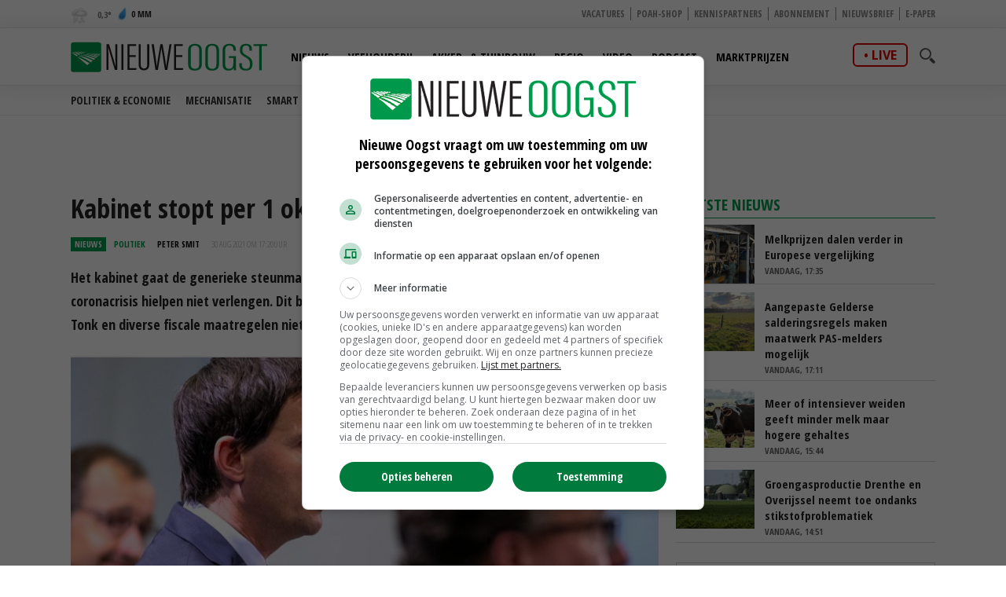

--- FILE ---
content_type: text/html
request_url: https://www.nieuweoogst.nl/nieuws/2021/08/30/kabinet-stopt-per-1-oktober-met-coronasteunpakketten
body_size: 27121
content:
<!DOCTYPE html>
<html lang="nl">
<head id="HtmlHeader_HeadMain">
<script type="text/javascript" async='async'  src='https://www.googletagservices.com/tag/js/gpt.js'></script>
<script>
	var googletag = googletag || {};
	googletag.cmd = googletag.cmd || [];

	var adslot = new Array();
	var pageid = 1;
	var maintags = ['algemeen','politiek'];	
	var tags = ['coronavirus','steunmaatregelen'];	
	var edms = "";
	var edss = "";

</script>
<!-- Google Tag Manager -->
<script type="text/javascript" async src="https://www.googletagmanager.com/gtag/js?id=UA-81479739-1"></script>
<script type="text/javascript">
  window.dataLayer = window.dataLayer || [];
  function gtag(){dataLayer.push(arguments);}
  gtag('js', new Date());
  gtag('config', 'UA-81479739-1',{'dimension2': '/algemeen/politiek','dimension3': tags.join(";") ,'anonymize_ip': true });
</script>
<!-- End Google Tag Manager -->
<title>Kabinet stopt per 1 oktober met coronasteunpakketten - Nieuwe Oogst</title>
<meta charset="utf-8" />
<meta http-equiv="content-type" content="text/html;charset=utf-8" />
<meta name="viewport" content="width=device-width, initial-scale=1.0, maximum-scale=1.0, minimum-scale=1.0" />
<meta name="keywords" content="coronavirus,steunmaatregelen " />
<meta name="description" content="Het kabinet gaat de generieke steunmaatregelen die afgelopen anderhalf jaar bedrijven door de coronacrisis hielpen niet verlengen. Dit betekent dat per 1 oktober de regelingen NOW, TVL, Tozo, Tonk en diverse fiscale maatregelen niet worden verlengd.<br/> " />
<meta name="robots" content="index,follow" />
<meta name="author" content="Nieuwe Oogst, https://www.nieuweoogst.nl" />
<meta property="og:type" content="website" />
<meta property="og:site_name" content="Nieuwe Oogst" />
<meta property="og:title" content="Kabinet stopt per 1 oktober met coronasteunpakketten" />
<meta property="og:description" content="Het kabinet gaat de generieke steunmaatregelen die afgelopen anderhalf jaar bedrijven door de coronacrisis hielpen niet verlengen. Dit betekent dat per 1 oktober de regelingen NOW, TVL, Tozo, Tonk en diverse fiscale maatregelen niet worden verlengd." />
<meta property="og:url" content="https://www.nieuweoogst.nl/nieuws/2021/08/30/kabinet-stopt-per-1-oktober-met-coronasteunpakketten" />
<meta property="og:image" content="https://cdn.nieuweoogst.nu/public/image/960x431/172710.jpg" />
<meta property="og:image:width" content="960" />
<meta property="og:image:height" content="431" />
<meta name="twitter:card" content="summary" />
<meta name="twitter:title" content="Kabinet stopt per 1 oktober met coronasteunpakketten" />
<meta name="twitter:description" content="Het kabinet gaat de generieke steunmaatregelen die afgelopen anderhalf jaar bedrijven door de coronacrisis hielpen niet verlengen. Dit betekent dat per 1 oktober de regelingen NOW, TVL, Tozo, Tonk en diverse fiscale maatregelen niet worden verlengd." />
<meta name="twitter:url" content="https://www.nieuweoogst.nl/nieuws/2021/08/30/kabinet-stopt-per-1-oktober-met-coronasteunpakketten" />
<meta name="twitter:image" content="https://cdn.nieuweoogst.nu/public/image/960x431/172710.jpg" />
<meta name="twitter:image:width" content="960" />
<meta name="twitter:image:height" content="431" />
<meta property="fb:app_id" content="1795387387161430" />
<meta name="MobileOptimized" content="320" />
<meta name="apple-mobile-web-app-title" content="Nieuwe Oogst" />
<meta name="apple-itunes-app" content="app-id=1329292002" />
<meta name="google-play-app" content="app-id=nl.nieuweoogst.android.app" />
<link rel="apple-touch-icon" sizes="180x180" href="https://cdn.nieuweoogst.nu/assets/icons/apple-touch-icon.png" />
<link rel="icon" type="image/png" sizes="32x32" href="https://cdn.nieuweoogst.nu/assets/icons/favicon-32x32.png" />
<link rel="icon" type="image/png" sizes="16x16" href="https://cdn.nieuweoogst.nu/assets/icons/favicon-16x16.png" />
<link rel="icon" type="image/x-icon" href="https://cdn.nieuweoogst.nu/assets/icons/favicon.ico" />
<link rel="canonical" href="https://www.nieuweoogst.nl/nieuws/2021/08/30/kabinet-stopt-per-1-oktober-met-coronasteunpakketten" />
<link rel="manifest" href="https://cdn.nieuweoogst.nu/assets/icons/manifest.json" />
<link rel="mask-icon" href="https://cdn.nieuweoogst.nu/assets/icons/safari-pinned-tab.svg" color="#00994c" />
<link rel="shortcut icon" href="https://cdn.nieuweoogst.nu/assets/icons/favicon.ico" />
<meta name="msapplication-config" content="/assets/icons/browserconfig.xml" /><meta name="theme-color" content="#00994c" />
<link href="https://fonts.googleapis.com/css?family=Open+Sans+Condensed:300,700&display=swap" rel="stylesheet" media="none" onload="this.media='all';">
<link href="https://fonts.googleapis.com/css?family=Open+Sans:400,600,700&display=swap" rel="stylesheet" media="none" onload="this.media='all';">
<link rel="stylesheet" href="https://cdn.nieuweoogst.nu/assets/css/core.css?v=2.32.1.0" type="text/css" />
<link rel="stylesheet" href="https://cdn.nieuweoogst.nu/assets/css/restyle.css?v=3.0.2" type="text/css" />
<!-- SCRIPTS -->
<!--[if lt IE 9]>
	<script src="https://cdn.nieuweoogst.nu/assets/js/lib/html5shiv.min.js"></script>
<![endif]-->
<script src="https://cdn.nieuweoogst.nu/assets/js/scripts.min.js"></script>
<script src="https://cdn.nieuweoogst.nu/assets/js/default.js?v=2.32.1.0"></script>
<!-- Start GPT Async Tag -->
<script type="text/javascript">
	googletag.cmd.push(function () {	
		googletag.pubads().setTargeting('site', 'NieuweOogst');
		googletag.pubads().setTargeting("page","1");
		googletag.pubads().setTargeting("article","381395");
		googletag.pubads().setTargeting("maintag",maintags);
		googletag.pubads().setTargeting('tag', tags);
		googletag.pubads().setTargeting("partner","");
		
		var mapping1 =googletag.sizeMapping().addSize([0, 0], []).addSize([800, 0], [[728, 90]]).addSize([990, 0], [[970, 250], [728, 90], [970, 150]]).build();
		var mapping2 =googletag.sizeMapping().addSize([0, 0], []).addSize([800, 0], [[300, 600], [300, 250], [300, 1050]]).build();
		var mapping3 =googletag.sizeMapping().addSize([0, 0], [[320, 100], [300, 250]]).addSize([800, 0], []).build();		
				
		// Adslot 1 - NieuweOogst_2021 - Home/Top - Non Lazy Loading
		adslot['leaderboard'] = 
		googletag.defineSlot('/267879422/NieuweOogst_2021/Article/Top', [[970, 250], [728, 90], [320, 100], [300, 250], [970, 150]], 'leaderboard').defineSizeMapping(mapping1).addService(googletag.pubads());
		// Adslot 2 - NieuweOogst_2021 - Home/Rechts1 - Lazy Loading
		adslot['rectangle-1'] = googletag.defineSlot('/267879422/NieuweOogst_2021/Article/Rechts1', [[300, 600], [300, 250], [300, 1050]], 'rectangle-1').defineSizeMapping(mapping2).addService(googletag.pubads());
		// Adslot 3 - NieuweOogst_2021 - Home/Rechts2 - Lazy Loading
		adslot['rectangle-2'] = googletag.defineSlot('/267879422/NieuweOogst_2021/Article/Rechts2', [[300, 600], [300, 250], [300, 1050]], 'rectangle-2').defineSizeMapping(mapping2).addService(googletag.pubads());
		// Adslot 4 - NieuweOogst_2021 - Home/Midden - Lazy Loading
		adslot['mobile-1'] = googletag.defineSlot('/267879422/NieuweOogst_2021/Article/Midden', [[320, 100], [300, 250]], 'mobile-1').defineSizeMapping(mapping3).addService(googletag.pubads());
		// Adslot 5 - NieuweOogst_2021 - Home/Midden2 - Lazy Loading
		adslot['mobile-2'] = googletag.defineSlot('/267879422/NieuweOogst_2021/Article/Midden2', [[320, 100], [300, 250]], 'mobile-2').defineSizeMapping(mapping3).addService(googletag.pubads());
		// Adslot 6 - NieuweOogst_2021 - Floor - Lazy Loading
		adslot['floor-ad'] = googletag.defineOutOfPageSlot('/267879422/NieuweOogst_2021/Article/OOP', 'floor-ad').addService(googletag.pubads());	
		// Adslot 7 - NieuweOogst_2021 - In article (Video)
		adslot['in-article'] = googletag.defineSlot('/267879422/NieuweOogst_2021/Article/InArticle', [['fluid'], [1, 1]], 'in-article').addService(googletag.pubads());			
		// Adslot 8 - NieuweOogst_2021 - Home/Midden3 - Lazy Loading
		adslot['mobile-3'] = googletag.defineSlot('/267879422/NieuweOogst_2021/Article/Midden3', [[320, 100], [300, 250]], 'mobile-3').defineSizeMapping(mapping3).addService(googletag.pubads());
		// Adslot 9 - NieuweOogst_2021 - Home/Midden4 - Lazy Loading
		adslot['mobile-4'] = googletag.defineSlot('/267879422/NieuweOogst_2021/Article/Midden4', [[320, 100], [300, 250]], 'mobile-4').defineSizeMapping(mapping3).addService(googletag.pubads());

		googletag.pubads().enableSingleRequest();
		googletag.pubads().collapseEmptyDivs();
		googletag.pubads().disableInitialLoad();
		googletag.enableServices();

		/*HERE YOU SET THE NON LAZY LOADING AD UNITS*/
		googletag.pubads().refresh([adslot['leaderboard']], {changeCorrelator: false}); // load this adcall without lazy
		googletag.pubads().refresh([adslot['floor-ad']], {changeCorrelator: false}); // load this adcall without lazy
	});

</script>
<!-- End GPT Async Tag -->
<link rel="manifest" href="/manifest.json" />
<script type="text/javascript" src="https://cdn.onesignal.com/sdks/OneSignalSDK.js" async=""></script>
<script type="text/javascript">
  var OneSignal = window.OneSignal || [];
  OneSignal.push(function() {
    OneSignal.log.setLevel('warn');
	OneSignal.SERVICE_WORKER_PARAM = { scope: '/' };
	OneSignal.SERVICE_WORKER_PATH = '/assets/js/onesignal/OneSignalSDKWorker.js'
	OneSignal.SERVICE_WORKER_UPDATER_PATH = '/assets/js/onesignal/OneSignalSDKUpdaterWorker.js'  
    OneSignal.init({
      appId: "8452c29c-7fbc-46c5-862a-0ae7bcacd568",
    });
  });
</script>
<!--  -->
<style>
.header { margin-bottom:46px; z-index:99}
.header .main-nav { float:left; margin-left:20px}
.header .top { padding:5px; height:36px; background:#f6f6f6; border-bottom:1px solid #eee}
.header .top a { font-size:12px ; text-transform:uppercase; font-weight:800; color:#888}
.header .top .fright li a { border-right:1px solid #888}
.header .top .wrap { text-align:right}

.header .top .fright li { float: left; }
.header .top .fright li:last-of-type a { border: none; padding-right: 0; margin-right: 0; }
.header .top .fright li a { margin-right: 7px; padding-right: 7px; border-right: 1px solid #888; }
.main-nav ul ul { display:none}

.yellow-theme .sidebar-title { background-color: #b0c022 !important }
.green-theme .sidebar-title { background-color: #009a4d !important }

.fleft .news-items { display: flex; flex-flow: row wrap; float:none; margin:0 -1em; width:calc(100% + 1em) }
.fleft .news-items .item { flex-basis: calc(100% / 2 - 1em); margin:0 0 0 1em }
.fleft .news-items .item.featured:first-child {flex-basis:100%;}
.fleft .news-items .item.featured:first-child > a { height:334px}
.fleft .news-items .item.featured:first-child .text a { font-size:28px; line-height:1.25em}

@media screen and (-ms-high-contrast: active), screen and (-ms-high-contrast: none) {  
   .fleft .news-items .item { flex-basis: calc(100% /2 - 1.07em)}
}

.headline {margin-bottom:6px}

.main-menu { position:relative;   z-index:100}

.is-sticky .submenu { margin-top:-40px}
.submenu { position:fixed; margin-top:72px; border-bottom:1px solid #ededed; -webkit-transition: .2s ease-out all;  transition: .2s ease-out all; background:#fff; width:100%; z-index:1}
.submenu.un-fixed {}
.submenu.fixed { }
.submenu .wrap ul { padding:0.5em 0}
.submenu li { display:inline-block; text-transform:uppercase; margin-right:1em}
.submenu li a { display:block; color:#333; font-weight:600; font-size:14px}
.submenu li a:hover {color:#007bb7}

@media only screen and (max-width: 1024px) {
.header .main-nav { margin-left:0}
.submenu { margin-top:120px; text-align:center}
.submenu li:last-of-type {  margin-right: 0;}
}

.item { /*border-right:1px solid #eee*/; border-bottom:1px solid #ddd }

.weather-box { background:#fff}

.top-list .text a {overflow: hidden;text-overflow: ellipsis;display: -webkit-box;-webkit-line-clamp: 2;-webkit-box-orient: vertical; max-height:2em}

.news-items .text span.date { color:#666}

.autocomplete-suggestions {	position:relative;	z-index:101;	background:#fff;	border-radius:3px;	margin-top:35px;	max-height: 200px;	overflow-y: auto;	clear:both;	}
.autocomplete-suggestion {padding: 10px;	cursor: pointer;	font-family:'Open Sans', Helvetica, Arial, sans-serif;	font-size:0.8em;	border-bottom:1px solid #f6f6f6}.autocomplete-suggestion a { color:#000}
.autocomplete-suggestion:hover {background-color: #f0f0f0;}
.highlight {font-weight: bold;color: #009c4e;}


#poll { min-height:80px}
.poll_answer { display:block; padding:10px 20px 10px 160px; margin:0.5em 0; border-bottom:1px solid #ccc; clear:both; overflow:auto; height:100%}
.poll_answer h4 { margin-bottom:0.8em}
.poll_result.poll_answer  { padding-left:140px}
.poll_answer_picture { float:left; margin-left:-132px; max-height:80px; overflow:hidden}
.poll_answer_picture img { max-width:120px}
.poll_answer_radio { margin-left:-160px; float:left}
.poll_answer_radio input { margin-top:-4px}
.poll_answer_bar { background:var(--main); height:12px; margin:4px 0}
#poll button { background:var(--main); color:#fff; font-weight:bold; padding:0.5em 2em;border:1px solid var(--main); border-radius:4px }
#poll button:hover { background:#fff; color:var(--main); }

@media only screen and (max-width: 640px) {
.fleft .news-items { display: block; width:100% }
.fleft .news-items .item { flex-basis: calc(100% / 2 - 1em); margin-right:1em }
.fleft .news-items .item:first-child {flex-basis:100%}
.fleft .news-items .item.featured:first-child > a { height:203px}
.fleft .news-items .item.featured:first-child .text a, .fleft .news-items .item.featured .text a { font-size:24px}
.header { margin-bottom:0}
}
</style>
<!-- Facebook Pixel Code -->
<script type="text/javascript">
!function(f,b,e,v,n,t,s)
{if(f.fbq)return;n=f.fbq=function(){n.callMethod?
n.callMethod.apply(n,arguments):n.queue.push(arguments)};
if(!f._fbq)f._fbq=n;n.push=n;n.loaded=!0;n.version='2.0';
n.queue=[];t=b.createElement(e);t.async=!0;
t.src=v;s=b.getElementsByTagName(e)[0];
s.parentNode.insertBefore(t,s)}(window, document,'script',
'https://connect.facebook.net/en_US/fbevents.js');
fbq('init', '2966425313592924');
fbq('track', 'PageView');
fbq('track', 'ViewContent', {
  content_name: 'Kabinet stopt per 1 oktober met coronasteunpakketten',
  content_category: 'algemeen' ,
  content_ids: tags,
  content_type: 'Politiek',
  value: 0.00,
  currency: 'EUR'
 });

</script>
<noscript><img height="1" width="1" style="display:none"
src="https://www.facebook.com/tr?id=2966425313592924&ev=PageView&noscript=1"
/></noscript>
<!-- End Facebook Pixel Code -->
</head>
<body id="Body" class="blue-theme " data-id="1">

	<!-- Google Tag Manager (noscript) -->
<noscript>
<iframe src="//www.googletagmanager.com/ns.html?id=GTM-KLLB5K" height="0" width="0" style="display:none;visibility:hidden"></iframe>
</noscript>
<!-- Google Tag Manager (noscript) -->
<div class="container">
	<header class="header">
		<div class="top hidden-on-mobile">
			<div class="wrap">
				<div class="weather-report fleft">
					<a title="Motregen" href="/weer">
						<div class="inner-wrapper">
							<span class="weather-icon q"></span>
							<span class="temp"><span>
								0,3</span></span>
							<span class="ico waterdrop"></span>
							<span class="percipitation">
								0 mm</span>
						</div>
					</a>
				</div>
				<ul class="fright">
					<li><a href="https://vacatures.nieuweoogst.nl/">Vacatures</a></li>
					<li><a href="https://poahshop.nl/">POAH-shop</a></li>
					<li><a href="/kennispartners">Kennispartners</a></li>
					<li><a href="/meer/abonneren">Abonnement</a></li>
					<li><a href="/meer/nieuwsbrief">Nieuwsbrief</a></li>
					<li><a href="/epaper">E-paper</a></li>
																				
				</ul>				
				
			</div>
		</div>

		<div data-sticky>
			<div class="submenu">
				<div class="wrap">
				</div>
			</div>			
			<div class="main-menu bottom hidden-on-mobile">
				<div class="wrap">
					<a href="/" class="logo" title="Nieuwe Oogst - Agrarisch nieuws uit binnen- en buitenland">
						<img src="https://cdn.nieuweoogst.nu/assets/images/logo-nieuwe-oogst.svg" alt="Nieuwe Oogst - Agrarisch nieuws uit binnen- en buitenland" />
					</a>
					
					<div class="search-wrap fright">
						<span class="overlay"></span>
						<a href="javascript:;" class="ico search">
							<svg version="1.1" xmlns="http://www.w3.org/2000/svg" xmlns:xlink="http://www.w3.org/1999/xlink" x="0px" y="0px" viewBox="0 0 1000 1000" enable-background="new 0 0 1000 1000" xml:space="preserve">
								<g>
									<path d="M745,377.5C745,174.6,580.5,10,377.5,10C174.6,10,10,174.6,10,377.5S174.6,745,377.5,745C580.5,745,745,580.4,745,377.5z M377.5,653.1c-152,0-275.6-123.6-275.6-275.6s123.6-275.6,275.6-275.6c152,0,275.6,123.6,275.6,275.6S529.5,653.1,377.5,653.1z"></path>
									<path d="M963.1,833.2L738.3,608.3c-33.5,52.1-77.8,96.4-129.9,129.9l224.8,224.8c35.9,35.9,94.1,35.9,129.9,0C999,927.3,999,869.1,963.1,833.2z"></path>
								</g>
							</svg>
						</a>
						<div class="search-in">
							<form name="search" id="search" method="get" action="/zoeken/">
								<input name="s" id="s-desktop" type="search"  oninput="performSearch('s-desktop','autocomplete-results-desktop')" />
								<button class="btn white">Zoeken</button>
							</form>
							<div id="autocomplete-results-desktop" class="autocomplete-suggestions"></div>							
						</div>
					</div>
					<div class="live fright"><a href="https://www.nieuweoogstlive.nl">live</a></div>
					<nav class="main-nav">
						<ul>
							<li id="menu-nieuws" data-theme="blue">
								<a href="/nieuws">Nieuws</a>
								<ul>
					<li><a href="/nieuws/politiek-economisch/">Politiek &amp; Economie</a></li>
					<li><a href="/mechanisatie">Mechanisatie</a></li>
					<li><a href="/themas/smartfarming">Smart farming</a></li>
					<li><a href="/themas/formatie-2026">Formatie</a></li>
					<li><a href="/themas/vogelgriep">Vogelgriep</a></li>
					<li><a href="/themas">Thema's</a></li>
																
								</ul>			
								
							</li>						
							<li id="menu-veehouderij" data-theme="red">
								<a href="/sector/veehouderij">Veehouderij</a>
								<ul>
									<li><a href="/sector/veehouderij/melkveehouderij">Melkveehouderij</a></li>
									<li><a href="/sector/veehouderij/pluimveehouderij">Pluimveehouderij</a></li>
									<li><a href="/sector/veehouderij/varkenshouderij">Varkenshouderij</a></li>
									<li><a href="/sector/veehouderij/vleesveehouderij">Vleesveehouderij</a></li>
								</ul>								
							</li>					
							<li id="menu-akkerbouw" data-theme="green">
								<a href="/sector/akker-en-tuinbouw">Akker- &amp; Tuinbouw</a>
								<ul>								
									<li><a href="/sector/akker-en-tuinbouw/akkerbouw">Akkerbouw</a></li>
									<li><a href="/sector/akker-en-tuinbouw/fruitteelt">Fruitteelt</a></li>
									<li><a href="/sector/akker-en-tuinbouw/groenteteelt">Groenteteelt</a></li>
									<li><a href="/sector/akker-en-tuinbouw/sierteelt">Sierteelt</a></li>		
								</ul>								
							</li>
										
							<li id="menu-regio" data-theme="light-blue">
								<a href="/regio/alle-regios">Regio</a>
								<ul>
									<li><a href="/regio/alle-regios">Alle regio's</a></li>
									<li><a href="/regio/regio-noord">Regio Noord</a></li>
									<li><a href="/regio/regio-oost">Regio Oost</a></li>
									<li><a href="/regio/regio-west">Regio West</a></li>
									<li><a href="/regio/regio-zuid">Regio Zuid</a></li>
								</ul>								
							</li>
							<li id="menu-video" data-theme="blue">
								<a href="/video">Video</a>
								<ul>
									<li><a href="/video/">Alle video's</a></li>
									<li><a href="/video/veehouderij">Veehouderij</a></li>
									<li><a href="/video/akker-tuinbouw">Akker- &amp; Tuinbouw</a></li>
									<li><a href="/video/webinar">Webinar</a></li>
									<li><a href="/video/poah">POAH!</a></li>
									<li><a href="/video/kennispartners">Kennispartners</a></li>
								</ul>									
							</li>			
							<li id="menu-podcast" data-theme="blue">
								<a href="/podcast">Podcast</a>	
							</li>
							<li id="menu-marktprijzen" data-theme="gold">
								<a href="/marktprijzen">Marktprijzen</a>
								<ul>
									<li><a href="/marktprijzen/uien">Uien</a></li>
									<li><a href="/marktprijzen/consumptieaardappelen">Consumptieaardappelen</a></li>
									<li><a href="/marktprijzen/vleesvarkens">Vleesvarkens</a></li>
									<li><a href="/marktprijzen/biggen">Biggen</a></li>
									<li><a href="/marktprijzen/zuivel">Zuivel</a></li>
									<li><a href="/marktprijzen/granen-nederland">Granen</a></li>
								</ul>								

							</li>	
						</ul>
					</nav>
				</div>
			</div>
			<div class="mobile-navigation show-on-mobile">
				<a href="javascript:;" class="menu-btn" id="mobile-menu-toggle"><i class="icon icon-bars"></i></a>
				<a href="javascript:history.back();" class="menu-btn"><i class="icon icon-left-open hidden"></i></a>
				<a href="/" class="logo" title="Nieuwe Oogst - Agrarisch nieuws uit binnen- en buitenland"><img src="/assets/images/logo-nieuwe-oogst.svg" alt="Nieuwe Oogst - Agrarisch nieuws uit binnen- en buitenland" /></a>
				<div class="search-wrap fright">
					<span class="overlay"></span>
					<a href="javascript:;" class="ico search">
						<svg version="1.1" xmlns="http://www.w3.org/2000/svg" xmlns:xlink="http://www.w3.org/1999/xlink" x="0px" y="0px" viewBox="0 0 1000 1000" enable-background="new 0 0 1000 1000" xml:space="preserve">
							<g>
								<path d="M745,377.5C745,174.6,580.5,10,377.5,10C174.6,10,10,174.6,10,377.5S174.6,745,377.5,745C580.5,745,745,580.4,745,377.5z M377.5,653.1c-152,0-275.6-123.6-275.6-275.6s123.6-275.6,275.6-275.6c152,0,275.6,123.6,275.6,275.6S529.5,653.1,377.5,653.1z"></path>
								<path d="M963.1,833.2L738.3,608.3c-33.5,52.1-77.8,96.4-129.9,129.9l224.8,224.8c35.9,35.9,94.1,35.9,129.9,0C999,927.3,999,869.1,963.1,833.2z"></path>
							</g>
						</svg>
					</a>
					<div class="search-in">
						<form name="search" id="search-mobile" method="get" action="/zoeken/">
							<input name="s" id="s-mobile" type="search"   oninput="performSearch('s-mobile','autocomplete-results-mobile')"   />
							<button class="btn white">Zoeken</button>
						</form>
						<div id="autocomplete-results-mobile" class="autocomplete-suggestions"></div>		
					</div>
				</div>
				<div class="live fright"><a href="https://www.nieuweoogstlive.nl">live</a></div>
				<ul class="mobile-select opensearchserver.ignore">
					<li>
						<a>Nieuws</a>
						<i></i>
						<div class="sub-nav" style="overflow: hidden; display: none;">
							<ul>
								<li><a href="/nieuws/">Nieuwsoverzicht</a></li>
					<li><a href="/nieuws/politiek-economisch/">Politiek &amp; Economie</a></li>
					<li><a href="/mechanisatie">Mechanisatie</a></li>
					<li><a href="/themas/smartfarming">Smart farming</a></li>
					<li><a href="/themas/formatie-2026">Formatie</a></li>
					<li><a href="/themas/vogelgriep">Vogelgriep</a></li>
					<li><a href="/themas">Thema's</a></li>

							</ul>
						</div>
					</li>
					<li>
						<a >Veehouderij</a>
						<i></i>
						<div class="sub-nav" style="overflow: hidden; display: none;">
							<ul>
								<li><a href="/sector/veehouderij">Nieuwsoverzicht</a></li>
								<li><a href="/sector/veehouderij/melkveehouderij">Melkveehouderij</a></li>
								<li><a href="/sector/veehouderij/pluimveehouderij">Pluimveehouderij</a></li>
								<li><a href="/sector/veehouderij/varkenshouderij">Varkenshouderij</a></li>
								<li><a href="/sector/veehouderij/vleesveehouderij">Vleesveehouderij</a></li>
							</ul>
						</div>
					</li>
				
					<li>
						<a>Akker- &amp; Tuinbouw</a>
						<i></i>
						<div class="sub-nav" style="overflow: hidden; display: none;">
							<ul>
								<li><a href="/sector/akker-en-tuinbouw">Nieuwsoverzicht</a></li>
								<li><a href="/sector/akker-en-tuinbouw/akkerbouw">Akkerbouw</a></li>
								<li><a href="/sector/akker-en-tuinbouw/fruitteelt">Fruitteelt</a></li>
								<li><a href="/sector/akker-en-tuinbouw/groenteteelt">Groenteteelt</a></li>
								<li><a href="/sector/akker-en-tuinbouw/sierteelt">Sierteelt</a></li>
							</ul>
						</div>
					</li>
				


					<li>
						<a>Regio</a>
						<i></i>
						<div class="sub-nav" style="overflow: hidden; display: none;">
							<ul>
								<li><a href="/regio/alle-regios">Alle regio's</a></li>
								<li><a href="/regio/regio-noord">Regio Noord</a></li>
								<li><a href="/regio/regio-oost">Regio Oost</a></li>
								<li><a href="/regio/regio-west">Regio West</a></li>
								<li><a href="/regio/regio-zuid">Regio Zuid</a></li>
							</ul>
						</div>
					</li>
				
					<li><a>Video</a><i></i>
						<ul class="sub-nav" style="overflow: hidden; display: none;">
							<li><a href="/video/">Alle video's</a></li>
							<li><a href="/video/veehouderij">Veehouderij</a></li>
							<li><a href="/video/akker-tuinbouw">Akker- &amp; Tuinbouw</a></li>
							<li><a href="/video/webinar">Webinar</a></li>
							<li><a href="/video/poah">POAH!</a></li>
							<li><a href="/video/kennispartners">Kennispartners</a></li>
						</ul>						
					</li>
					<li><a href="/podcast">Podcast</a><i></i></li>
					<li><a href="/marktprijzen">Marktprijzen</a><i></i></li>
					<li><a>Meer</a><i></i>		
						<ul class="sub-nav" style="overflow: hidden; display: none;">
							<li><a href="/kennispartners">Kennispartners</a></li>
							<li><a href="/meer/nieuwsbrief">Nieuwsbrief</a></li>
							<li><a href="/epaper">E-paper</a></li>
																			
							<li><a href="/meer/nieuwe-oogst">Over ons</a></li>
							<li><a href="/meer/contact">Contact</a></li>
							<li><a href="/redactie">Redactie</a></li>
							<li><a href="/weer">Weer</a></li>
							<li><a href="/reizen">Reizen</a></li>
							<li><a href="/meer/abonneren">Abonnement</a></li>
							<li><a href="/rss-pagina">RSS</a></li>
							<li><a href="/meer/privacy">Privacy</a></li>
							<li><a href="/meer/disclaimer">Disclaimer</a></li>
						</ul>						
					</li>					
				</ul>

			</div>
		
		</div>

	</header> 

		<div class="banner-wrap">
			<div class="wrap">
				<div class="banner w-728">

					<div>
						<div id="leaderboard" class="banner-item">
							<script>
								googletag.cmd.push(function () { googletag.display('leaderboard'); });
							</script>
						</div>
					</div>

                </div>
            </div>
        </div>	
	<div class="content">
		<div class="wrap">
			            <div class="article-container">    
	            <div class="two-cols with-sidebar">
		            <div class="fleft">



<div class="post-wrap">


	<div class="post-details">
		<h1>
			Kabinet stopt per 1 oktober met coronasteunpakketten
		</h1>
		<div class="meta-data">
			<span class="type">Nieuws</span>
			<span class="category blue<-text">Politiek</span>
			<span class="date"  style="color:#000;font-weight:bold"><a href="/redactie/peter-smit" style="color:#000">Peter Smit</a></span>
			<span class="date"><time datetime="2021-08-30T17:20:00+02:00">30 aug 2021 om 17:20</time>uur</span>
			

			<div class="author-box author-box-top"> 
				<ul class="social-network">
					<li>
						<a class="share mail" href="mailto:?subject=Kabinet+stopt+per+1+oktober+met+coronasteunpakketten&amp;body=https%3A%2F%2Fwww%2Enieuweoogst%2Enl%2Fnieuws%2F2021%2F08%2F30%2Fkabinet%2Dstopt%2Dper%2D1%2Doktober%2Dmet%2Dcoronasteunpakketten"> <i class="icon icon-envelope-o"></i> </a>
					</li>
					<li>
						<a class="share facebook" onclick="window.open (this.href, &#39;Deel op Facebook&#39;,&#39;width=400,height=300,titlebar=no,toolbar=no,location=no&#39;);
							return false;" href="https://www.facebook.com/sharer.php?u=https%3A%2F%2Fwww%2Enieuweoogst%2Enl%2Fnieuws%2F2021%2F08%2F30%2Fkabinet%2Dstopt%2Dper%2D1%2Doktober%2Dmet%2Dcoronasteunpakketten&amp;display=popup&amp;ref=plugin" target="_blank"> <i class="icon icon-facebook"></i>
						</a>
					</li>
					<li>
						<a class="share twitter" onclick="window.open (this.href, &#39;Deel op Twitter&#39;,&#39;width=400,height=300,titlebar=no,toolbar=no,location=no&#39;);
							return false;" href="https://twitter.com/intent/tweet?text=Kabinet+stopt+per+1+oktober+met+coronasteunpakketten&url=https%3A%2F%2Fwww%2Enieuweoogst%2Enl%2Fnieuws%2F2021%2F08%2F30%2Fkabinet%2Dstopt%2Dper%2D1%2Doktober%2Dmet%2Dcoronasteunpakketten" target="_blank"> <i class="icon icon-twitter"></i>
						</a>
					</li>
					<li>
						<a class="share linkedin" onclick="window.open (this.href, &#39;Deel op Linkedin&#39;,&#39;width=400,height=300,titlebar=no,toolbar=no,location=no&#39;);
							return false;" href="https://www.linkedin.com/shareArticle?mini=true&url=https%3A%2F%2Fwww%2Enieuweoogst%2Enl%2Fnieuws%2F2021%2F08%2F30%2Fkabinet%2Dstopt%2Dper%2D1%2Doktober%2Dmet%2Dcoronasteunpakketten&summary=Kabinet+stopt+per+1+oktober+met+coronasteunpakketten&url=https%3A%2F%2Fwww%2Enieuweoogst%2Enl%2Fnieuws%2F2021%2F08%2F30%2Fkabinet%2Dstopt%2Dper%2D1%2Doktober%2Dmet%2Dcoronasteunpakketten&source=NieuweOogst" target="_blank"> <i class="icon icon-linkedin"></i>
						</a>
					</li>		
					<li>
						<a class="share whatsapp" href="whatsapp://send?text=Kabinet+stopt+per+1+oktober+met+coronasteunpakketten%0A%0Ahttps%3A%2F%2Fwww%2Enieuweoogst%2Enl%2Fnieuws%2F2021%2F08%2F30%2Fkabinet%2Dstopt%2Dper%2D1%2Doktober%2Dmet%2Dcoronasteunpakketten" target="_blank"> <i class="icon icon-whatsapp"></i> </a>
					</li>
				</ul>
			</div>

		</div>
		<p class="intro">
			Het kabinet gaat de generieke steunmaatregelen die afgelopen anderhalf jaar bedrijven door de coronacrisis hielpen niet verlengen. Dit betekent dat per 1 oktober de regelingen NOW, TVL, Tozo, Tonk en diverse fiscale maatregelen niet worden verlengd.<br/>
		</p>
	</div>
		<div class="main-image">

		<div class="image-inner">
			<img width="980" height="440" src="https://cdn.nieuweoogst.nu/public/image/320x205/172710.jpg" alt="De ministers Wouter Koolmees, Wopke Hoekstra en Eric Wiebes destijds bij de aankondiging van het steunpakket." srcset="https://cdn.nieuweoogst.nu/public/image/320x205/172710.jpg 320w, https://cdn.nieuweoogst.nu/public/image/480x308/172710.jpg 480w, https://cdn.nieuweoogst.nu/public/image/560x346/172710.jpg 560w, https://cdn.nieuweoogst.nu/public/image/640x410/172710.jpg 640w, https://cdn.nieuweoogst.nu/public/image/800x513/172710.jpg 800w" sizes="(min-width: 1024px) 800px, (min-width: 768px) 640px, 100vw" />
		</div>
		<div class="figcaption">
			<i class="arrow"></i>&copy; Dirk Hol
		</div>		
	</div>

	
	<div id="mobile-1" class="banner-item">

			<script>
				googletag.cmd.push(function () { googletag.display('mobile-1'); });
			</script>

	</div>	
	<div class="article-summary">
		
	</div>
	<div class="rte-content" id="lightgallery">
		
<p>De beperkende <a target="_blank" href="/themas/coronavirus">coronamaatregelen</a> zijn grotendeels opgeheven, de economie draait weer volop en de werkloosheid is laag. De economische cijfers zijn bemoedigend: het Centraal Planbureau gaat uit van een groei van 3,8 procent in 2021 en 3,2 procent in 2022. In totaal is ruim 80 miljard euro aan uitgaven voorzien sinds de invoering van het steunpakket in maart 2020.</p>
<p>Doorgaan met de steun zou het economisch herstel verstoren, aldus het kabinet. Het oplopend tekort op de arbeidsmarkt is hiervoor een duidelijke aanwijzing. Daarom eindigt het steunpakket op 1 oktober 2021.</p>
<br/>
<div class="inset-grey">
<b>• Lees ook: </b>
<a target="_blank" href="/nieuws/2021/08/02/ministerie-steunt-mkb-ondernemers-bij-verduurzaming">Ministerie steunt mkb-ondernemers bij verduurzaming</a></div>
<p>Een aantal specifieke ondersteunende maatregelen blijft van kracht in het vierde kwartaal, net als de aanvullende maatregelen gericht op omscholing en aanpassingsvermogen van de economie. Het kabinet beseft dat de situatie voor sommige groepen de komende tijd nog moeilijk is.</p>
<br/>
<h2>Kredieten blijven voorlopig</h2>
<p>De nachthoreca bijvoorbeeld is nog steeds verplicht gesloten. Daarnaast zijn er bedrijven die te maken hebben met een veranderde wereld ten opzichte van begin 2020. Daarom blijft in het vierde kwartaal een aantal ondersteunende regelingen van kracht om de dynamiek op de arbeidsmarkt te bevorderen en om de aanpassing van de economie te bevorderen.</p>
<p>Hierbij gaat het om de coronafinancieringsregelingen KKC, Qredits overbruggingskrediet, BMKB-C en GO-C. Deze blijven het hele jaar van kracht om marktfinanciering te blijven faciliteren. Bedrijven die behoefte hebben aan liquiditeit, kunnen hierbij terecht. Ook de Garantieregeling voor evenementen loopt door in het vierde kwartaal.</p>
<br/>
<h2>Weer belasting betalen</h2>
<p>De mogelijkheid om uitstel van belastingbetaling aan te vragen stopt op 1 oktober, zoals eerder aangekondigd. Sinds het begin van de crisis hebben 369.000 ondernemers gebruikgemaakt van de mogelijkheid van belastinguitstel. Van ondernemers wordt verwacht dat zij vanaf 1 oktober 2021 weer gewoon belasting gaan betalen.</p>
	
		

		<div class="gallery-wrapper">
			<h6></h6>
			
		</div>
		
		
		<div id="in-article">
		  <script>
			googletag.cmd.push(function() { googletag.display('in-article'); });
		  </script>
		</div>
		<div class="tags">
			<h3>Bekijk meer over:</h3>
			<ul>
				<li><a href="/tags/coronavirus/">coronavirus</a></li>
<li><a href="/tags/steunmaatregelen/">steunmaatregelen</a></li>

			</ul>
		</div>		
		<style>
			.embeded-content iframe { margin:0 auto; max-width:100%; width:100%}
			.embeded-content.video { 	position:relative;	padding-bottom:56.25%;	padding-top:30px;	height:0;	overflow:hidden;}
			.embeded-content.video iframe { position:absolute;top:0;left:0;	width:100%;	height:100%;}
			.embeded-content twitter-widget { margin:10px auto}}
		</style>	
	</div>
	<div id="mobile-2" class="banner-item">

			<script>
				googletag.cmd.push(function () { googletag.display('mobile-2'); });
			</script>

	</div>	

</div>
	<div id="comments" data-id="381395">
	</div>	
<section class="readmore-block">
	<h2>Lees ook</h2>
	<div class="news-items">
						<div class="item ">
					<div class="img-wrap">
						<a href="/nieuws/2021/08/25/uitstel-samen-sterk-met-campina-actie" title="Uitstel Samen sterk met Campina-actie"><img src="https://cdn.nieuweoogst.nu/public/image/320x205/170287.jpg" alt="Uitstel Samen sterk met Campina-actie" loading="lazy" /></a>
					</div>
					<div class="text">
						<a href="/nieuws/2021/08/25/uitstel-samen-sterk-met-campina-actie">Uitstel Samen sterk met Campina-actie</a>
						<span class="date">25-08-2021</span>						
					</div>
				</div>				<div class="item ">
					<div class="img-wrap">
						<a href="/nieuws/2021/08/21/melkveehouders-vs-gecompenseerd-voor-coronaverlies" title="Melkveehouders VS gecompenseerd voor coronaverlies"><img src="https://cdn.nieuweoogst.nu/public/image/320x205/191283.JPG" alt="Melkveehouders VS gecompenseerd voor coronaverlies" loading="lazy" /></a>
					</div>
					<div class="text">
						<a href="/nieuws/2021/08/21/melkveehouders-vs-gecompenseerd-voor-coronaverlies">Melkveehouders VS gecompenseerd voor coronaverlies</a>
						<span class="date">21-08-2021</span>						
					</div>
				</div>				<div class="item ">
					<div class="img-wrap">
						<a href="/nieuws/2021/08/12/food-agri-helpt-rabobank-aan-winstgroei" title="Food &amp;amp; Agri helpt Rabobank aan winstgroei"><img src="https://cdn.nieuweoogst.nu/public/image/320x205/165908.jpg" alt="Food &amp;amp; Agri helpt Rabobank aan winstgroei" loading="lazy" /></a>
					</div>
					<div class="text">
						<a href="/nieuws/2021/08/12/food-agri-helpt-rabobank-aan-winstgroei">Food &amp; Agri helpt Rabobank aan winstgroei</a>
						<span class="date">12-08-2021</span>						
					</div>
				</div>				<div class="item ">
					<div class="img-wrap">
						<a href="/nieuws/2021/08/05/overheid-keert-ruim-200-miljoen-euro-uit-via-tvl" title="Overheid keert ruim 200 miljoen euro uit via TVL"><img src="https://cdn.nieuweoogst.nu/public/image/320x205/151954.jpg" alt="Overheid keert ruim 200 miljoen euro uit via TVL" loading="lazy" /></a>
					</div>
					<div class="text">
						<a href="/nieuws/2021/08/05/overheid-keert-ruim-200-miljoen-euro-uit-via-tvl">Overheid keert ruim 200 miljoen euro uit via TVL</a>
						<span class="date">05-08-2021</span>						
					</div>
				</div>				<div class="item ">
					<div class="img-wrap">
						<a href="/nieuws/2021/08/04/ruim-1-100-arbeidsmigranten-in-noord-limburg-gevaccineerd" title="Ruim 1.100 arbeidsmigranten in Noord-Limburg gevaccineerd"><img src="https://cdn.nieuweoogst.nu/public/image/320x205/190606.jpg" alt="Ruim 1.100 arbeidsmigranten in Noord-Limburg gevaccineerd" loading="lazy" /></a>
					</div>
					<div class="text">
						<a href="/nieuws/2021/08/04/ruim-1-100-arbeidsmigranten-in-noord-limburg-gevaccineerd">Ruim 1.100 arbeidsmigranten in Noord-Limburg gevaccineerd</a>
						<span class="date">04-08-2021</span>						
					</div>
				</div>				<div class="item ">
					<div class="img-wrap">
						<a href="/nieuws/2021/07/21/organisatie-zet-streep-door-potato-europe-2021" title="Organisatie zet streep door Potato Europe 2021"><img src="https://cdn.nieuweoogst.nu/public/image/320x205/190132.JPG" alt="Organisatie zet streep door Potato Europe 2021" loading="lazy" /></a>
					</div>
					<div class="text">
						<a href="/nieuws/2021/07/21/organisatie-zet-streep-door-potato-europe-2021">Organisatie zet streep door Potato Europe 2021</a>
						<span class="date">21-07-2021</span>						
					</div>
				</div>	
	</div>
</section>	
	<section class="stocks">
		<h2><a href="/marktprijzen/">Marktprijzen</a></h3>
		<div class="stock-item widget"> 
			<ul>
				                <li class="double-row">
					<a href="/marktprijzen/zuivel" data-xid="chart-215">
						<div>Magere melkpoeder</div>	
						<div class="flex">
							<span style="color:#999;font-weight:300">Zuivel NL</span>							
							<label><span>€ 206,00</span><span class="stock-ico up">€ 3,00<i class="change"></i></span></label>
						</div>
					</a>               
                </li>                <li class="double-row">
					<a href="/marktprijzen/pluimvee" data-xid="chart-637">
						<div>Vleeskuikens 2001-2600 gr</div>							
						<div class="flex">
							<span style="color:#999; font-weight:300">Barneveld</span>						
							<label><span>€ 1,15</span> &nbsp;~ <span class="stock-ico equal">€ 1,17<i class="change"></i></span></label>
						</div>
					</a>               
                </li>                <li class="double-row">
					<a href="/marktprijzen/granen-nederland" data-xid="chart-389">
						<div>Gerst</div>	
						<div class="flex">
							<span style="color:#999;font-weight:300">Groningen</span>							
							<label><span>€ 190,00</span><span class="stock-ico equal">€ 0,00<i class="change"></i></span></label>
						</div>
					</a>               
                </li>                <li class="double-row">
					<a href="/marktprijzen/zuivel" data-xid="chart-213">
						<div>Volle melkpoeder</div>	
						<div class="flex">
							<span style="color:#999;font-weight:300">Zuivel NL</span>							
							<label><span>€ 303,00</span><span class="stock-ico up">€ 3,00<i class="change"></i></span></label>
						</div>
					</a>               
                </li>                <li class="double-row">
					<a href="/marktprijzen/eieren" data-xid="chart-160">
						<div>Scharreleieren maat 59</div>	
						<div class="flex">
							<span style="color:#999;font-weight:300">Barneveld</span>							
							<label><span>€ 17,50</span><span class="stock-ico up">€ 0,10<i class="change"></i></span></label>
						</div>
					</a>               
                </li>                <li class="double-row">
					<a href="/marktprijzen/consumptieaardappelen" data-xid="chart-662">
						<div>Fritesgeschikt NL Du Be</div>							
						<div class="flex">
							<span style="color:#999; font-weight:300">PotatoNL</span>						
							<label><span>€ 1,50</span> &nbsp;~ <span class="stock-ico down">€ 3,00<i class="change"></i></span></label>
						</div>
					</a>               
                </li>                <li class="double-row">
					<a href="/marktprijzen/uien" data-xid="chart-442">
						<div>Uien Middenmeer Geel 30-60% grof</div>							
						<div class="flex">
							<span style="color:#999; font-weight:300">Noteringen</span>						
							<label><span>€ 14,00</span> &nbsp;~ <span class="stock-ico equal">€ 15,00<i class="change"></i></span></label>
						</div>
					</a>               
                </li>                <li class="double-row">
					<a href="/marktprijzen/biggen" data-xid="chart-407">
						<div>DCA BestPigletPrice </div>	
						<div class="flex">
							<span style="color:#999;font-weight:300">Biggen weekprijzen</span>							
							<label><span>€ 32,00</span><span class="stock-ico up">€ 0,50<i class="change"></i></span></label>
						</div>
					</a>               
                </li>		
			</ul>
		
		</div>
		<a href="/marktprijzen" class="load-more-btn small"><span>Meer marktprijzen</span></a>

    </section>



	<div class="banner-wrap">
		
	</div>

		



                    </div>
		            <div class="fright">
												<section>
							<h2>Laatste nieuws</h2>
							<div class="news-items">
												<div class="item ">
					<div class="img-wrap">
						<a href="/nieuws/2026/01/29/melkprijzen-dalen-verder-in-europese-vergelijking" title="Melkprijzen dalen verder in Europese vergelijking"><img src="https://cdn.nieuweoogst.nu/public/image/320x205/249839.jpg" alt="Melkprijzen dalen verder in Europese vergelijking" loading="lazy" /></a>
					</div>
					<div class="text">
						<a href="/nieuws/2026/01/29/melkprijzen-dalen-verder-in-europese-vergelijking">Melkprijzen dalen verder in Europese vergelijking</a>
						<span class="date">Vandaag, 17:35</span>						
					</div>
				</div>				<div class="item ">
					<div class="img-wrap">
						<a href="/nieuws/2026/01/29/aangepaste-gelderse-salderingsregels-maken-maatwerk-pas-melders-mogelijk" title="Aangepaste Gelderse salderingsregels maken maatwerk PAS-melders mogelijk"><img src="https://cdn.nieuweoogst.nu/public/image/320x205/257092.jpg" alt="Aangepaste Gelderse salderingsregels maken maatwerk PAS-melders mogelijk" loading="lazy" /></a>
					</div>
					<div class="text">
						<a href="/nieuws/2026/01/29/aangepaste-gelderse-salderingsregels-maken-maatwerk-pas-melders-mogelijk">Aangepaste Gelderse salderingsregels maken maatwerk PAS-melders mogelijk</a>
						<span class="date">Vandaag, 17:11</span>						
					</div>
				</div>				<div class="item ">
					<div class="img-wrap">
						<a href="/nieuws/2026/01/29/meer-of-intensiever-weiden-geeft-minder-melk-maar-hogere-gehaltes" title="Meer of intensiever weiden geeft minder melk maar hogere gehaltes"><img src="https://cdn.nieuweoogst.nu/public/image/320x205/232762.jpg" alt="Meer of intensiever weiden geeft minder melk maar hogere gehaltes" loading="lazy" /></a>
					</div>
					<div class="text">
						<a href="/nieuws/2026/01/29/meer-of-intensiever-weiden-geeft-minder-melk-maar-hogere-gehaltes">Meer of intensiever weiden geeft minder melk maar hogere gehaltes</a>
						<span class="date">Vandaag, 15:44</span>						
					</div>
				</div>				<div class="item ">
					<div class="img-wrap">
						<a href="/nieuws/2026/01/29/groengasproductie-drenthe-en-overijssel-neemt-toe-ondanks-stikstofproblematiek" title="Groengasproductie Drenthe en Overijssel neemt toe ondanks stikstofproblematiek"><img src="https://cdn.nieuweoogst.nu/public/image/320x205/190636.jpg" alt="Groengasproductie Drenthe en Overijssel neemt toe ondanks stikstofproblematiek" loading="lazy" /></a>
					</div>
					<div class="text">
						<a href="/nieuws/2026/01/29/groengasproductie-drenthe-en-overijssel-neemt-toe-ondanks-stikstofproblematiek">Groengasproductie Drenthe en Overijssel neemt toe ondanks stikstofproblematiek</a>
						<span class="date">Vandaag, 14:51</span>						
					</div>
				</div>
<!-- From Cache //-->
							</div>					
						</section>	
						<div id="mobile-3" class="banner-item">

								<script>
									googletag.cmd.push(function () { googletag.display('mobile-3'); });
								</script>

						</div>						
						<div id="rectangle-2" class="banner-item">

								<script>
									googletag.cmd.push(function () { googletag.display('rectangle-2'); });
								</script>
	
						</div>
										<!-- logolinks -->
				<div id="js-logolinks" class="logolinks-wrapper" >
					<ul>	
						<li>
							<div class="logolink-image">
								<a href="#" data-url="https://www.nieuweoogst.nl/reizen/trekker-techniek-in-de-sneeuw">
									<img src="https://cdn.nieuweoogst.nu/public/image/logolinks/agro_reizen_logolink_60x30.gif" alt="Trekker en techniek in de sneeuw!" />
								</a>
							</div>
							<div class="logolink-text">
								<a href="#" data-url="https://www.nieuweoogst.nl/reizen/trekker-techniek-in-de-sneeuw" >
									<span class="logolink-title">Trekker en techniek in de sneeuw!</span><br />
									<span class="logolink-subtitle">Ga je mee?</span>
								</a>
							</div>
						</li>						<li>
							<div class="logolink-image">
								<a href="#" data-url="https://www.nieuweoogst.nl/het-boerenland-rondom-valencia">
									<img src="https://cdn.nieuweoogst.nu/public/image/logolinks/agro_reizen_logolink_60x30.gif" alt="Bezoek het boerenland rondom Valencia" />
								</a>
							</div>
							<div class="logolink-text">
								<a href="#" data-url="https://www.nieuweoogst.nl/het-boerenland-rondom-valencia" >
									<span class="logolink-title">Bezoek het boerenland rondom Valencia</span><br />
									<span class="logolink-subtitle">Ga je mee?</span>
								</a>
							</div>
						</li>						<li>
							<div class="logolink-image">
								<a href="#" data-url="https://www.vemwedstrijd.nl/?utm_source=nieuweoogst&utm_medium=logolink&utm_campaign=maiscampagne_2026&utm_content=logolink_jan">
									<img src="https://cdn.nieuweoogst.nu/public/image/logolinks/vemwedstrijd_60_30.jpg" alt="Mais-kuilanalyse binnen? " />
								</a>
							</div>
							<div class="logolink-text">
								<a href="#" data-url="https://www.vemwedstrijd.nl/?utm_source=nieuweoogst&utm_medium=logolink&utm_campaign=maiscampagne_2026&utm_content=logolink_jan" >
									<span class="logolink-title">Mais-kuilanalyse binnen? </span><br />
									<span class="logolink-subtitle">Stuur in en krijg gratis wintersokken.</span>
								</a>
							</div>
						</li>						<li>
							<div class="logolink-image">
								<a href="#" data-url="https://middendorpmontage.nl/nl/snelle-offerte?utm_source=NieuweOogst&utm_medium=Website+&utm_campaign=Logolink&utm_id=Agripers">
									<img src="https://cdn.nieuweoogst.nu/public/image/logolinks/middendorp__1908349__112025.png" alt="Van oud dak naar nieuw dak" />
								</a>
							</div>
							<div class="logolink-text">
								<a href="#" data-url="https://middendorpmontage.nl/nl/snelle-offerte?utm_source=NieuweOogst&utm_medium=Website+&utm_campaign=Logolink&utm_id=Agripers" >
									<span class="logolink-title">Van oud dak naar nieuw dak</span><br />
									<span class="logolink-subtitle">Dat energie levert.</span>
								</a>
							</div>
						</li>						<li>
							<div class="logolink-image">
								<a href="#" data-url="https://www.huisman.nl/">
									<img src="https://cdn.nieuweoogst.nu/public/image/logolinks/logo-huisman.gif" alt="Huisman Gemert-Bouwen in Vertrouwen" />
								</a>
							</div>
							<div class="logolink-text">
								<a href="#" data-url="https://www.huisman.nl/" >
									<span class="logolink-title">Huisman Gemert-Bouwen in Vertrouwen</span><br />
									<span class="logolink-subtitle">Hallenbouw, Renovatie & Bouwmaterialen</span>
								</a>
							</div>
						</li>
					</ul>
				</div>

												<section>
							<h2>Nieuwste video's</h2>
							<div class="news-items">
												<div class="item video Lcfg1FJW">
					<div class="img-wrap">
						<a href="/nieuws/2026/01/29/biologische-preiteler-heeft-niets-te-klagen-na-mooi-groeiseizoen" title="Biologische preiteler heeft niets te klagen na mooi groeiseizoen"><img src="https://cdn.nieuweoogst.nu/public/image/320x205/272749.jpg" alt="Biologische preiteler heeft niets te klagen na mooi groeiseizoen" loading="lazy" /></a>
					</div>
					<div class="text">
						<a href="/nieuws/2026/01/29/biologische-preiteler-heeft-niets-te-klagen-na-mooi-groeiseizoen">Biologische preiteler heeft niets te klagen na mooi groeiseizoen</a>
						<span class="date">Vandaag, 12:00</span>						
					</div>
				</div>				<div class="item video cDabbLYA">
					<div class="img-wrap">
						<a href="/nieuws/2026/01/28/boeren-zoeken-houvast-en-perspectief-in-energieknooppunt-moerdijk" title="Boeren zoeken houvast en perspectief in energieknooppunt Moerdijk"><img src="https://cdn.nieuweoogst.nu/public/image/320x205/272731.jpg" alt="Boeren zoeken houvast en perspectief in energieknooppunt Moerdijk" loading="lazy" /></a>
					</div>
					<div class="text">
						<a href="/nieuws/2026/01/28/boeren-zoeken-houvast-en-perspectief-in-energieknooppunt-moerdijk">Boeren zoeken houvast en perspectief in energieknooppunt Moerdijk</a>
						<span class="date">Gisteren, 12:00</span>						
					</div>
				</div>				<div class="item video nVj8CsTl">
					<div class="img-wrap">
						<a href="/nieuws/2026/01/27/nieuwe-start-op-geitenbedrijf-met-verse-veestapel" title="Nieuwe start op geitenbedrijf met verse veestapel"><img src="https://cdn.nieuweoogst.nu/public/image/320x205/272684.jpg" alt="Nieuwe start op geitenbedrijf met verse veestapel" loading="lazy" /></a>
					</div>
					<div class="text">
						<a href="/nieuws/2026/01/27/nieuwe-start-op-geitenbedrijf-met-verse-veestapel">Nieuwe start op geitenbedrijf met verse veestapel</a>
						<span class="date">27-01-2026</span>						
					</div>
				</div>				<div class="item video f2gjw9Vc">
					<div class="img-wrap">
						<a href="/nieuws/2026/01/26/utrechts-plan-hakt-erin-bij-melkveehouder-ik-laat-me-niet-van-mijn-erf-af-schoppen" title="Utrechts plan hakt erin bij melkveehouder: 'Ik laat me niet van mijn erf af schoppen'"><img src="https://cdn.nieuweoogst.nu/public/image/320x205/272572.jpg" alt="Utrechts plan hakt erin bij melkveehouder: 'Ik laat me niet van mijn erf af schoppen'" loading="lazy" /></a>
					</div>
					<div class="text">
						<a href="/nieuws/2026/01/26/utrechts-plan-hakt-erin-bij-melkveehouder-ik-laat-me-niet-van-mijn-erf-af-schoppen">Utrechts plan hakt erin bij melkveehouder: 'Ik laat me niet van mijn erf af schoppen'</a>
						<span class="date">26-01-2026</span>						
					</div>
				</div>
							</div>					
						</section>	
												<section class="partners">
							<h2>Kennispartners</h2>
							<div class="news-items top-list">
												<div class="item">
					<div class="img-wrap">
						<img src="https://cdn.nieuweoogst.nu/public/image/320x205/268380.jpg" alt="Nuffield Scholar-podcast: 'Als Nederlandse boer word je mondiaal aanbeden'" />
					</div>
					<div class="text">
						<a href="/nieuws/2025/10/20/nuffield-scholar-podcast-als-nederlandse-boer-word-je-mondiaal-aanbeden">Nuffield Scholar-podcast: 'Als Nederlandse boer word je mondiaal aanbeden'</a>
						<span class="partner-name">Provincie Overijssel</span>						
					</div>
				</div>				<div class="item">
					<div class="img-wrap">
						<img src="https://cdn.nieuweoogst.nu/public/image/320x205/268377.jpg" alt="Nuffield Scholar-podcast: 'Erger je niet, maar zoek innovatieve verdienmodellen'" />
					</div>
					<div class="text">
						<a href="/nieuws/2025/11/17/nuffield-scholar-podcast-erger-je-niet-maar-zoek-innovatieve-verdienmodellen">Nuffield Scholar-podcast: 'Erger je niet, maar zoek innovatieve verdienmodellen'</a>
						<span class="partner-name">Provincie Overijssel</span>						
					</div>
				</div>				<div class="item">
					<div class="img-wrap">
						<img src="https://cdn.nieuweoogst.nu/public/image/320x205/268381.jpg" alt="Nuffield Scholar-podcast: 'Ik ben die boer die geen bedrijfsplan heeft'" />
					</div>
					<div class="text">
						<a href="/nieuws/2025/11/24/nuffield-scholar-podcast-ik-ben-die-boer-die-geen-bedrijfsplan-heeft">Nuffield Scholar-podcast: 'Ik ben die boer die geen bedrijfsplan heeft'</a>
						<span class="partner-name">Provincie Overijssel</span>						
					</div>
				</div>				<div class="item">
					<div class="img-wrap">
						<img src="https://cdn.nieuweoogst.nu/public/image/320x205/268379.jpg" alt="Nuffield Scholar-podcast: 'Contact buiten de boerenbubbel, dat is gelukt'" />
					</div>
					<div class="text">
						<a href="/nieuws/2025/11/03/nuffield-scholar-podcast-contact-buiten-de-boerenbubbel-dat-is-gelukt">Nuffield Scholar-podcast: 'Contact buiten de boerenbubbel, dat is gelukt'</a>
						<span class="partner-name">Provincie Overijssel</span>						
					</div>
				</div>
							</div>					
						</section>	
						<div id="rectangle-1" class="banner-item">

								<script>
									googletag.cmd.push(function () { googletag.display('rectangle-1'); });
								</script>
	
						</div>						
						<section>
							<h2>Meest gelezen</h2>
							<div class="news-items top-list">
												<div class="item lazy ">
					<div class="img-wrap">
						<a href="/nieuws/2026/01/28/provincie-en-milieudefensie-maken-principekwestie-van-intrekken-pas-vergunning"><img src="https://cdn.nieuweoogst.nu/public/image/200x150/241547.jpg" src="/assets/images/preloader.gif" alt="Kabinet stopt per 1 oktober met coronasteunpakketten" /></a>
					</div>
					<div class="text">
						<a href="/nieuws/2026/01/28/provincie-en-milieudefensie-maken-principekwestie-van-intrekken-pas-vergunning">Provincie en Milieudefensie maken principekwestie van intrekken PAS-vergunning</a>
						<span class="date">Gisteren, 09:33</span>						
					</div>
				</div>				<div class="item lazy ">
					<div class="img-wrap">
						<a href="/nieuws/2026/01/28/zwaar-vervuilde-mest-net-over-belgische-grens-water-is-zo-zout-als-zeewater"><img src="https://cdn.nieuweoogst.nu/public/image/200x150/272732.jpg" src="/assets/images/preloader.gif" alt="Kabinet stopt per 1 oktober met coronasteunpakketten" /></a>
					</div>
					<div class="text">
						<a href="/nieuws/2026/01/28/zwaar-vervuilde-mest-net-over-belgische-grens-water-is-zo-zout-als-zeewater">Zwaar vervuilde mest net over Belgische grens: 'Water is zo zout als zeewater'</a>
						<span class="date">Gisteren, 13:27</span>						
					</div>
				</div>				<div class="item lazy ">
					<div class="img-wrap">
						<a href="/nieuws/2026/01/28/nederlands-rundvlees-moet-buitenlands-product-uit-supermarkt-verdringen"><img src="https://cdn.nieuweoogst.nu/public/image/200x150/272452.jpg" src="/assets/images/preloader.gif" alt="Kabinet stopt per 1 oktober met coronasteunpakketten" /></a>
					</div>
					<div class="text">
						<a href="/nieuws/2026/01/28/nederlands-rundvlees-moet-buitenlands-product-uit-supermarkt-verdringen">Nederlands rundvlees moet buitenlands product uit supermarkt verdringen</a>
						<span class="date">Gisteren, 13:15</span>						
					</div>
				</div>				<div class="item lazy ">
					<div class="img-wrap">
						<a href="/nieuws/2026/01/27/ook-in-2026-mag-runderdrijfmest-bovengronds-worden-uitgereden"><img src="https://cdn.nieuweoogst.nu/public/image/200x150/258982.jpg" src="/assets/images/preloader.gif" alt="Kabinet stopt per 1 oktober met coronasteunpakketten" /></a>
					</div>
					<div class="text">
						<a href="/nieuws/2026/01/27/ook-in-2026-mag-runderdrijfmest-bovengronds-worden-uitgereden">Ook in 2026 mag runderdrijfmest bovengronds worden uitgereden</a>
						<span class="date">27-01-2026</span>						
					</div>
				</div>
							</div>					
						</section>			
						<div id="mobile-4" class="banner-item">

								<script>
									googletag.cmd.push(function () { googletag.display('mobile-4'); });
								</script>

						</div>							
						<section class="mechanisatiemarkt">
							<h2>Nieuw op <span style="color:#000;padding-right:1px">Mechanisatie</span>Markt.nl</h2>
							<ul class="mm-list v2">
												<li>
					<a href="https://www.mechanisatiemarkt.nl/weidebouwmachines/hooi-schudder/vredo-120-05t-doorzaaimachine-26569.html" title="Vredo 120.05T doorzaaimachine"><figure><img src="https://cdn.mechanisatiemarkt.nl/public/image/100x75/0000020-7886-1.jpg" alt="Vredo 120.05T doorzaaimachine"/></figure>
					<h3>Vredo 120.05T doorzaaimachine</h3>
					<p>1990, P.O.A.</p>
					</a>
				</li>								<li>
					<a href="https://www.mechanisatiemarkt.nl/weidebouwmachines/hooi-schudder/kuhn-gf8501-schudder-19153.html" title="Kuhn GF8501 schudder"><figure><img src="https://cdn.mechanisatiemarkt.nl/public/image/100x75/0000020-7131-1.jpg" alt="Kuhn GF8501 schudder"/></figure>
					<h3>Kuhn GF8501 schudder</h3>
					<p>2006, P.O.A.</p>
					</a>
				</li>								<li>
					<a href="https://www.mechanisatiemarkt.nl/trekkers/trekkers/case-ih-luxxum-100-21876.html" title="Case IH LUXXUM 100"><figure><img src="https://cdn.mechanisatiemarkt.nl/public/image/100x75/0000007-5314-0.webp" alt="Case IH LUXXUM 100"/></figure>
					<h3>Case IH LUXXUM 100</h3>
					<p>2017, P.O.A.</p>
					</a>
				</li>								<li>
					<a href="https://www.mechanisatiemarkt.nl/weidebouwmachines/hooi-schudder/fella-th-13010-trans-schudder-bru-776672-26224.html" title="Fella TH 13010 Trans schudder (BRU)  #776672"><figure><img src="https://cdn.mechanisatiemarkt.nl/public/image/100x75/0000034-776672-1.jpg" alt="Fella TH 13010 Trans schudder (BRU)  #776672"/></figure>
					<h3>Fella TH 13010 Trans schudder (BRU)  #776672</h3>
					<p>Gebruikt, &euro; 9.500</p>
					</a>
				</li>								
							</ul>				
							<a href="https://www.mechanisatiemarkt.nl/" class="load-more-btn small"><span>Meer advertenties</span></a>			
						</section>								
											<section>
						<h2 id="latest-jobs">Vacatures</h2>
						<ul class="job-list">
															<li><h3><a href="https://vacatures.nieuweoogst.nl/vacature/bestuurslid-vakgroep-konijnenhouderij-xl">Bestuurslid Vakgroep Konijnenhouderij</a></h3><h4>LTO Nederland - NL</h4></li>
								<li><h3><a href="https://vacatures.nieuweoogst.nl/vacature/directeur-verenigingsbureau-vab-px">Directeur Verenigingsbureau VAB</a></h3><h4>VAB - NL</h4></li>
								<li><h3><a href="https://vacatures.nieuweoogst.nl/vacature/veldcooerdinator-en-ecologisch-medewerker-agrarisch-natuur-en-landschapsbeheer-hx">Veldcoördinator en ecologisch medewerker Agrarisch Natuur- en Landschapsbeheer</a></h3><h4>Boerennatuur Noordwest Overijssel - Staphorst</h4></li>
								<li><h3><a href="https://vacatures.nieuweoogst.nl/vacature/projectleider-e8">Projectleider</a></h3><h4>Boerennatuur Noordwest Overijssel - Staphorst</h4></li>
								<li><h3><a href="https://vacatures.nieuweoogst.nl/vacature/gezocht-allround-bedrijfsleider-veen-natuurmelkveebedrijf-lq">Gezocht; Allround bedrijfsleider Veen-natuurmelkveebedrijf</a></h3><h4>Stichting VIP Hegewarren - Oudega, Smallingerland</h4></li>

						</ul>						
					</section>
						
						<section class="weer weather-box">
							<h2><a href="/weer">Weer</a></h2>
							<ul class="weather-list" style="margin:2em 0 0em 0; clear:both">
							
							</ul>
							<a href="/weer" class="load-more-btn small"><span>Meer weer</span></a>
						</section>						
					</div>
	</div>
</div>	
		</div>
	</div>
	<footer class="footer">
		<div class="top">
			<div class="wrap">      
				<div id="newsletter-promo">
					<form id="newsletter-subscription" name="newsletter-subscription" method="post" action="/do/subscribe/">
						  <input name="verify" id="ns-verify" type="hidden" value="9801c2398c124124" />
						  <input name="url" id="ns-url" type="hidden" value="" />  
						  <input name="kc91j9c0dxt" id="kc91j9c0dxt" type="hidden" value="9" />  					
							<label for="subscribe-email">
								Meld u hier aan voor de Nieuwe Oogst nieuwsbrief! Dagelijks in uw mailbox

							</label>
							<div class="fright" style="margin-bottom:1em">
								<input name="subscribe-email" type="email" id="subscribe-email" placeholder="Uw emailadres..." /><span id="validation-email-required" style="display:none;">Emailadres is verplicht</span><span id="validation-email-invalid" style="display:none;">Dit is geen geldig emailadres</span><button type="submit" value="AANMELDEN"  id="btnSubmitNewsletter" class="btn white">AANMELDEN</button>
							</div>
							
					 </form>
					
				</div>
			</div>
		</div>	
		<div class="footer-navigation">
			<div class="wrap">
				<ul class="center">
					<li><a href="/meer/nieuwe-oogst">Over ons</a></li>
					<li><a href="/meer/contact">Contact</a></li>
					<li><a href="/redactie">Redactie</a></li>
					<li><a href="/podcast">Podcast</a></li>
					<li><a href="/nieuws/archief/">Archief</a></li>
					<li><a href="/weer">Weer</a></li>
					<li><a href="/reizen">Reizen</a></li>
					<li><a href="https://agripers.nl/nieuwe-oogst/">Adverteren</a></li>
					<li><a href="/rss-pagina">RSS</a></li>
					<li><a href="#" id="change-cookies">Cookies</a></li>
					<li><a href="/meer/privacy">Privacy</a></li>
					<li><a href="/meer/disclaimer">Disclaimer</a></li>
				</ul>			
			</div>
		</div>
		<div class="bottom opensearchserver.ignore">
			<div class="wrap">
				<a href="/" class="logo" title="Nieuwe Oogst - Agrarisch nieuws uit binnen- en buitenland"><img class="fleft" src="/assets/images/logo-nieuwe-oogst.svg" alt="Nieuwe Oogst - Agrarisch nieuws uit binnen- en buitenland" /></a>
				<ul class="center appstore-button-list">
					<li>
						<a href="https://play.google.com/store/apps/details?id=nl.nieuweoogst.android.app" class="appstore-button">
							<svg xmlns="http://www.w3.org/2000/svg" width="124" height="37" viewBox="0 0 154 35" class="icons"><title>Android Playstore</title>
							<path fill="#FFF" d="M40.95.86h1.3l1.79 5.65h.02L45.89.86h1.27L44.72 8h-1.39L40.95.86zm6.92 0h5.14v1.08h-3.89v1.87h3.6v1.02h-3.6v2.09h3.96V8h-5.21V.86zm6.3 0h3.41c.787 0 1.377.17 1.77.51.393.34.59.813.59 1.42 0 .34-.05.622-.15.845-.1.223-.217.403-.35.54-.133.137-.265.235-.395.295s-.225.1-.285.12v.02c.107.013.222.047.345.1.123.053.238.138.345.255.107.117.195.268.265.455s.105.42.105.7c0 .42.032.802.095 1.145.063.343.162.588.295.735h-1.34c-.093-.153-.148-.323-.165-.51-.017-.187-.025-.367-.025-.54 0-.327-.02-.608-.06-.845-.04-.237-.113-.433-.22-.59-.107-.157-.252-.272-.435-.345-.183-.073-.418-.11-.705-.11h-1.84V8h-1.25V.86zm1.25 3.25h2.05c.4 0 .703-.095.91-.285.207-.19.31-.475.31-.855 0-.227-.033-.412-.1-.555-.067-.143-.158-.255-.275-.335-.117-.08-.25-.133-.4-.16-.15-.027-.305-.04-.465-.04h-2.03v2.23zM61.21.86h1.25v3.25L65.64.86h1.54l-2.85 2.85L67.38 8h-1.56l-2.34-3.41-1.02 1.01V8h-1.25V.86zm6.85 0h3.41c.787 0 1.377.17 1.77.51.393.34.59.813.59 1.42 0 .34-.05.622-.15.845-.1.223-.217.403-.35.54-.133.137-.265.235-.395.295s-.225.1-.285.12v.02c.107.013.222.047.345.1.123.053.238.138.345.255.107.117.195.268.265.455s.105.42.105.7c0 .42.032.802.095 1.145.063.343.162.588.295.735h-1.34c-.093-.153-.148-.323-.165-.51-.017-.187-.025-.367-.025-.54 0-.327-.02-.608-.06-.845-.04-.237-.113-.433-.22-.59-.107-.157-.252-.272-.435-.345-.183-.073-.418-.11-.705-.11h-1.84V8h-1.25V.86zm1.25 3.25h2.05c.4 0 .703-.095.91-.285.207-.19.31-.475.31-.855 0-.227-.033-.412-.1-.555-.067-.143-.158-.255-.275-.335-.117-.08-.25-.133-.4-.16-.15-.027-.305-.04-.465-.04h-2.03v2.23zM75.1.86h1.25V8H75.1V.86zm6.69 4.84c0 .313-.027.617-.08.91-.053.293-.162.557-.325.79-.163.233-.4.42-.71.56-.31.14-.722.21-1.235.21-.38 0-.703-.058-.97-.175-.267-.117-.487-.277-.66-.48-.173-.203-.3-.445-.38-.725-.08-.28-.12-.583-.12-.91V5.5h1.25v.37c0 .407.068.722.205.945.137.223.395.335.775.335.2 0 .365-.03.495-.09s.233-.148.31-.265c.077-.117.128-.262.155-.435.027-.173.04-.37.04-.59V.86h1.25V5.7zM89.54 8h-.8l-.19-.84c-.333.38-.667.643-1 .79-.333.147-.717.22-1.15.22-.533 0-1.012-.098-1.435-.295-.423-.197-.782-.465-1.075-.805-.293-.34-.518-.737-.675-1.19-.157-.453-.235-.937-.235-1.45 0-.507.078-.987.235-1.44.157-.453.382-.85.675-1.19.293-.34.652-.61 1.075-.81.423-.2.902-.3 1.435-.3.387 0 .755.052 1.105.155.35.103.662.257.935.46s.5.458.68.765c.18.307.293.66.34 1.06h-1.22c-.033-.233-.105-.438-.215-.615s-.248-.325-.415-.445c-.167-.12-.353-.21-.56-.27-.207-.06-.423-.09-.65-.09-.38 0-.708.077-.985.23-.277.153-.502.358-.675.615-.173.257-.302.548-.385.875-.083.327-.125.66-.125 1 0 .34.042.673.125 1 .083.327.212.618.385.875.173.257.398.462.675.615.277.153.605.23.985.23.32.007.603-.035.85-.125s.455-.22.625-.39c.17-.17.298-.378.385-.625.087-.247.133-.52.14-.82h-1.9v-.95h3.04V8zm2.61-4.15h2.04c.3 0 .55-.085.75-.255.2-.17.3-.415.3-.735 0-.36-.09-.613-.27-.76-.18-.147-.44-.22-.78-.22h-2.04v1.97zM90.9.86h3.47c.64 0 1.153.147 1.54.44.387.293.58.737.58 1.33 0 .36-.088.668-.265.925-.177.257-.428.455-.755.595v.02c.44.093.773.302 1 .625.227.323.34.728.34 1.215 0 .28-.05.542-.15.785-.1.243-.257.453-.47.63-.213.177-.487.317-.82.42-.333.103-.73.155-1.19.155H90.9V.86zm1.25 6.12h2.21c.38 0 .675-.098.885-.295.21-.197.315-.475.315-.835 0-.353-.105-.625-.315-.815-.21-.19-.505-.285-.885-.285h-2.21v2.23zm7.7-6.12h1.33L103.93 8h-1.34l-.67-1.89h-2.85L98.4 8h-1.29L99.85.86zm-.44 4.3h2.18l-1.07-3.07h-.03l-1.08 3.07zm7.11-4.3h1.33L110.6 8h-1.34l-.67-1.89h-2.85L105.07 8h-1.29l2.74-7.14zm-.44 4.3h2.18l-1.07-3.07h-.03l-1.08 3.07zm5.2-4.3h3.41c.787 0 1.377.17 1.77.51.393.34.59.813.59 1.42 0 .34-.05.622-.15.845-.1.223-.217.403-.35.54-.133.137-.265.235-.395.295s-.225.1-.285.12v.02c.107.013.222.047.345.1.123.053.238.138.345.255.107.117.195.268.265.455s.105.42.105.7c0 .42.032.802.095 1.145.063.343.162.588.295.735h-1.34c-.093-.153-.148-.323-.165-.51-.017-.187-.025-.367-.025-.54 0-.327-.02-.608-.06-.845-.04-.237-.113-.433-.22-.59-.107-.157-.252-.272-.435-.345-.183-.073-.418-.11-.705-.11h-1.84V8h-1.25V.86zm1.25 3.25h2.05c.4 0 .703-.095.91-.285.207-.19.31-.475.31-.855 0-.227-.033-.412-.1-.555-.067-.143-.158-.255-.275-.335-.117-.08-.25-.133-.4-.16-.15-.027-.305-.04-.465-.04h-2.03v2.23zm7.76-3.25h1.3l1.79 5.65h.02l1.83-5.65h1.27L124.06 8h-1.39L120.29.86zm9.96.85c-.38 0-.708.077-.985.23-.277.153-.502.358-.675.615-.173.257-.302.548-.385.875-.083.327-.125.66-.125 1 0 .34.042.673.125 1 .083.327.212.618.385.875.173.257.398.462.675.615.277.153.605.23.985.23s.708-.077.985-.23c.277-.153.502-.358.675-.615.173-.257.302-.548.385-.875.083-.327.125-.66.125-1 0-.34-.042-.673-.125-1-.083-.327-.212-.618-.385-.875-.173-.257-.398-.462-.675-.615-.277-.153-.605-.23-.985-.23zm0-1.02c.533 0 1.012.1 1.435.3.423.2.782.47 1.075.81.293.34.518.737.675 1.19.157.453.235.933.235 1.44 0 .513-.078.997-.235 1.45-.157.453-.382.85-.675 1.19-.293.34-.652.608-1.075.805-.423.197-.902.295-1.435.295s-1.012-.098-1.435-.295c-.423-.197-.782-.465-1.075-.805-.293-.34-.518-.737-.675-1.19-.157-.453-.235-.937-.235-1.45 0-.507.078-.987.235-1.44.157-.453.382-.85.675-1.19.293-.34.652-.61 1.075-.81.423-.2.902-.3 1.435-.3zm7.6 1.02c-.38 0-.708.077-.985.23-.277.153-.502.358-.675.615-.173.257-.302.548-.385.875-.083.327-.125.66-.125 1 0 .34.042.673.125 1 .083.327.212.618.385.875.173.257.398.462.675.615.277.153.605.23.985.23s.708-.077.985-.23c.277-.153.502-.358.675-.615.173-.257.302-.548.385-.875.083-.327.125-.66.125-1 0-.34-.042-.673-.125-1-.083-.327-.212-.618-.385-.875-.173-.257-.398-.462-.675-.615-.277-.153-.605-.23-.985-.23zm0-1.02c.533 0 1.012.1 1.435.3.423.2.782.47 1.075.81.293.34.518.737.675 1.19.157.453.235.933.235 1.44 0 .513-.078.997-.235 1.45-.157.453-.382.85-.675 1.19-.293.34-.652.608-1.075.805-.423.197-.902.295-1.435.295s-1.012-.098-1.435-.295c-.423-.197-.782-.465-1.075-.805-.293-.34-.518-.737-.675-1.19-.157-.453-.235-.937-.235-1.45 0-.507.078-.987.235-1.44.157-.453.382-.85.675-1.19.293-.34.652-.61 1.075-.81.423-.2.902-.3 1.435-.3zm4.56.17h3.41c.787 0 1.377.17 1.77.51.393.34.59.813.59 1.42 0 .34-.05.622-.15.845-.1.223-.217.403-.35.54-.133.137-.265.235-.395.295s-.225.1-.285.12v.02c.107.013.222.047.345.1.123.053.238.138.345.255.107.117.195.268.265.455s.105.42.105.7c0 .42.032.802.095 1.145.063.343.162.588.295.735h-1.34c-.093-.153-.148-.323-.165-.51-.017-.187-.025-.367-.025-.54 0-.327-.02-.608-.06-.845-.04-.237-.113-.433-.22-.59-.107-.157-.252-.272-.435-.345-.183-.073-.418-.11-.705-.11h-1.84V8h-1.25V.86zm1.25 3.25h2.05c.4 0 .703-.095.91-.285.207-.19.31-.475.31-.855 0-.227-.033-.412-.1-.555-.067-.143-.158-.255-.275-.335-.117-.08-.25-.133-.4-.16-.15-.027-.305-.04-.465-.04h-2.03v2.23z"/>
							<path fill="#FFF" d="M0 3.98c0-2.214 1.264-2.728 2.816-1.157l14.006 14.185-14.006 14.18C1.26 32.765 0 32.257 0 30.033V3.98zM22.816 11.36l-5.16 4.784L3.2 2.067M22.81 22.793l-5.177-4.88L3.2 32.404M23.776 12.078l5.445 2.63c2.523 1.22 2.566 3.27.09 4.586l-5.534 2.938-5.385-5.248 5.386-4.906z"/>
							<g transform="translate(41 11)">
								<g transform="translate(0 .1)">
									<path fill="#FEFEFE" d="M16.597 10.14c0 2.292-.68 4.12-2.04 5.48-1.544 1.62-3.554 2.43-6.03 2.43-2.368 0-4.382-.822-6.04-2.466C.828 13.942 0 11.904 0 9.474S.828 5.01 2.488 3.367C4.145 1.723 6.158.902 8.528.902c1.176 0 2.3.228 3.37.687 1.07.457 1.926 1.07 2.567 1.833L13.02 4.868c-1.084-1.3-2.582-1.95-4.492-1.95-1.728 0-3.22.608-4.482 1.824-1.26 1.214-1.89 2.793-1.89 4.733 0 1.94.63 3.52 1.89 4.734 1.26 1.214 2.754 1.822 4.482 1.822 1.834 0 3.362-.612 4.585-1.834.795-.795 1.253-1.904 1.375-3.325h-5.96v-1.97h7.955c.076.427.114.84.114 1.237"/>
								</g>
								<path fill="#FEFEFE" d="M20.666 15.11c.726.74 1.585 1.11 2.58 1.11.992 0 1.852-.37 2.578-1.11.726-.742 1.09-1.724 1.09-2.946 0-1.223-.364-2.204-1.09-2.947-.726-.74-1.586-1.11-2.58-1.11-.993 0-1.852.37-2.578 1.11-.727.743-1.09 1.724-1.09 2.947 0 1.222.363 2.204 1.09 2.945m-1.57-7.222c1.085-1.138 2.467-1.708 4.15-1.708 1.68 0 3.063.57 4.15 1.708 1.083 1.14 1.625 2.564 1.625 4.276 0 1.712-.54 3.136-1.625 4.275-1.086 1.138-2.47 1.707-4.15 1.707-1.682 0-3.064-.57-4.15-1.708-1.084-1.14-1.627-2.564-1.627-4.276 0-1.712.543-3.137 1.628-4.276M32.93 15.11c.727.74 1.586 1.11 2.58 1.11.993 0 1.853-.37 2.58-1.11.725-.742 1.088-1.724 1.088-2.946 0-1.223-.363-2.204-1.09-2.947-.725-.74-1.585-1.11-2.578-1.11-.994 0-1.853.37-2.58 1.11-.726.743-1.088 1.724-1.088 2.947 0 1.222.362 2.204 1.09 2.945m-1.57-7.222C32.445 6.75 33.827 6.18 35.51 6.18c1.68 0 3.064.57 4.15 1.708 1.084 1.14 1.626 2.564 1.626 4.276 0 1.712-.542 3.136-1.626 4.275-1.086 1.138-2.47 1.707-4.15 1.707-1.682 0-3.064-.57-4.15-1.708-1.084-1.14-1.627-2.564-1.627-4.276 0-1.712.543-3.137 1.628-4.276M47.683 16.222c.993 0 1.838-.367 2.533-1.1.696-.734 1.043-1.72 1.043-2.958 0-1.238-.348-2.223-1.044-2.957-.695-.734-1.54-1.1-2.533-1.1-.98 0-1.82.37-2.52 1.11-.705.743-1.056 1.725-1.056 2.947 0 1.223.35 2.204 1.055 2.946.702.74 1.542 1.112 2.52 1.112m-.16 6.877c-1.33 0-2.414-.333-3.255-.998-.84-.665-1.444-1.426-1.81-2.28l1.925-.803c.214.61.608 1.122 1.18 1.534.573.413 1.226.62 1.96.62 1.162 0 2.075-.348 2.74-1.044.665-.695.997-1.638.997-2.83V16.22h-.093c-.367.55-.886 1.01-1.558 1.375-.674.367-1.43.55-2.27.55-1.453 0-2.706-.572-3.76-1.72-1.055-1.145-1.583-2.566-1.583-4.263 0-1.696.528-3.118 1.582-4.264 1.054-1.146 2.307-1.72 3.76-1.72.84 0 1.596.185 2.27.55.67.368 1.19.826 1.557 1.377h.092v-1.56h2.017v10.66c0 1.926-.56 3.39-1.674 4.39-1.115 1-2.476 1.502-4.08 1.502"/>
								<path fill="#FEFEFE" d="M55.27 17.78h2.11V1.368h-2.11M67.374 10.812c-.046-.643-.34-1.253-.883-1.835-.542-.58-1.348-.87-2.418-.87-.78 0-1.455.244-2.028.732-.573.49-.967 1.146-1.18 1.972h6.51zm-3.026 7.336c-1.697 0-3.077-.567-4.138-1.697-1.063-1.13-1.594-2.56-1.594-4.286 0-1.636.516-3.04 1.548-4.218 1.03-1.176 2.35-1.765 3.954-1.765 1.666 0 3 .543 4 1.63 1 1.083 1.502 2.535 1.502 4.354l-.022.39h-8.873c.06 1.13.44 2.025 1.135 2.68.696.66 1.51.987 2.442.987 1.512.002 2.537-.64 3.072-1.924l1.88.78c-.367.87-.972 1.6-1.812 2.19-.84.587-1.872.882-3.094.882zM77.92 9.115h3.53c.885 0 1.596-.3 2.13-.895.536-.595.804-1.253.804-1.97 0-.72-.268-1.376-.803-1.972-.534-.597-1.245-.895-2.13-.895h-3.53v5.732zm0 8.665h-2.11V1.366h5.593c1.39 0 2.594.463 3.61 1.387 1.017.925 1.525 2.09 1.525 3.496 0 1.405-.508 2.57-1.524 3.495-1.017.925-2.22 1.387-3.61 1.387h-3.485v6.648zM87.914 17.78h2.108V1.368h-2.108M95.8 16.222c.87 0 1.66-.325 2.372-.975.71-.65 1.066-1.417 1.066-2.303-.596-.49-1.49-.734-2.682-.734-1.025 0-1.796.222-2.316.664-.52.445-.78.963-.78 1.56 0 .55.237.985.712 1.307.473.32 1.016.482 1.627.482m-.345 1.926c-1.192 0-2.19-.345-2.99-1.032-.804-.688-1.205-1.597-1.205-2.728 0-1.223.474-2.182 1.422-2.877.947-.694 2.116-1.042 3.507-1.042 1.237 0 2.254.23 3.048.688v-.322c0-.825-.283-1.486-.848-1.982-.566-.497-1.26-.745-2.086-.745-.61 0-1.166.145-1.662.435-.497.29-.837.688-1.02 1.192l-1.927-.825c.26-.673.772-1.296 1.537-1.87.763-.573 1.772-.86 3.026-.86 1.437 0 2.628.422 3.576 1.262.947.84 1.42 2.025 1.42 3.553v6.786H99.24v-1.558h-.09c-.842 1.283-2.073 1.926-3.693 1.926M105.84 22.73h-2.177l2.614-5.66-4.63-10.524h2.29l3.348 8.07h.046l3.256-8.07h2.292"/>
							</g>
							</svg>
						</a>
					</li>
					<li>
						<a href="https://itunes.apple.com/nl/app/nieuwe-oogst/id1329292002?mt=8" class="appstore-button">
							<svg xmlns="http://www.w3.org/2000/svg" width="124" height="37" viewBox="0 0 154 35" class="icons"><title>Apple Appstore</title>
							<path fill="#FEFEFE" d="M13.867 3.696C15.88 1.013 18.677 1 18.677 1s.414 2.523-1.584 4.953c-2.134 2.595-4.56 2.17-4.56 2.17s-.455-2.04 1.334-4.427"/>
							<g transform="translate(0 8.418)">
								<path fill="#FEFEFE" d="M12.695 1.473c1.035 0 2.956-1.44 5.457-1.44 4.304 0 5.997 3.1 5.997 3.1s-3.313 1.712-3.313 5.87c0 4.69 4.125 6.306 4.125 6.306s-2.883 8.213-6.778 8.213c-1.79 0-3.18-1.22-5.065-1.22-1.922 0-3.828 1.265-5.07 1.265-3.557 0-8.05-7.79-8.05-14.054C0 3.352 3.803.12 7.37.12c2.32 0 4.12 1.353 5.325 1.353"/>
							</g>
							<path fill="#FFF" d="M40.95.86h1.3l1.79 5.65h.02L45.89.86h1.27L44.72 8h-1.39L40.95.86zm6.92 0h5.14v1.08h-3.89v1.87h3.6v1.02h-3.6v2.09h3.96V8h-5.21V.86zm6.3 0h3.41c.787 0 1.377.17 1.77.51.393.34.59.813.59 1.42 0 .34-.05.622-.15.845-.1.223-.217.403-.35.54-.133.137-.265.235-.395.295s-.225.1-.285.12v.02c.107.013.222.047.345.1.123.053.238.138.345.255.107.117.195.268.265.455s.105.42.105.7c0 .42.032.802.095 1.145.063.343.162.588.295.735h-1.34c-.093-.153-.148-.323-.165-.51-.017-.187-.025-.367-.025-.54 0-.327-.02-.608-.06-.845-.04-.237-.113-.433-.22-.59-.107-.157-.252-.272-.435-.345-.183-.073-.418-.11-.705-.11h-1.84V8h-1.25V.86zm1.25 3.25h2.05c.4 0 .703-.095.91-.285.207-.19.31-.475.31-.855 0-.227-.033-.412-.1-.555-.067-.143-.158-.255-.275-.335-.117-.08-.25-.133-.4-.16-.15-.027-.305-.04-.465-.04h-2.03v2.23zM61.21.86h1.25v3.25L65.64.86h1.54l-2.85 2.85L67.38 8h-1.56l-2.34-3.41-1.02 1.01V8h-1.25V.86zm6.85 0h3.41c.787 0 1.377.17 1.77.51.393.34.59.813.59 1.42 0 .34-.05.622-.15.845-.1.223-.217.403-.35.54-.133.137-.265.235-.395.295s-.225.1-.285.12v.02c.107.013.222.047.345.1.123.053.238.138.345.255.107.117.195.268.265.455s.105.42.105.7c0 .42.032.802.095 1.145.063.343.162.588.295.735h-1.34c-.093-.153-.148-.323-.165-.51-.017-.187-.025-.367-.025-.54 0-.327-.02-.608-.06-.845-.04-.237-.113-.433-.22-.59-.107-.157-.252-.272-.435-.345-.183-.073-.418-.11-.705-.11h-1.84V8h-1.25V.86zm1.25 3.25h2.05c.4 0 .703-.095.91-.285.207-.19.31-.475.31-.855 0-.227-.033-.412-.1-.555-.067-.143-.158-.255-.275-.335-.117-.08-.25-.133-.4-.16-.15-.027-.305-.04-.465-.04h-2.03v2.23zM75.1.86h1.25V8H75.1V.86zm6.69 4.84c0 .313-.027.617-.08.91-.053.293-.162.557-.325.79-.163.233-.4.42-.71.56-.31.14-.722.21-1.235.21-.38 0-.703-.058-.97-.175-.267-.117-.487-.277-.66-.48-.173-.203-.3-.445-.38-.725-.08-.28-.12-.583-.12-.91V5.5h1.25v.37c0 .407.068.722.205.945.137.223.395.335.775.335.2 0 .365-.03.495-.09s.233-.148.31-.265c.077-.117.128-.262.155-.435.027-.173.04-.37.04-.59V.86h1.25V5.7zM89.54 8h-.8l-.19-.84c-.333.38-.667.643-1 .79-.333.147-.717.22-1.15.22-.533 0-1.012-.098-1.435-.295-.423-.197-.782-.465-1.075-.805-.293-.34-.518-.737-.675-1.19-.157-.453-.235-.937-.235-1.45 0-.507.078-.987.235-1.44.157-.453.382-.85.675-1.19.293-.34.652-.61 1.075-.81.423-.2.902-.3 1.435-.3.387 0 .755.052 1.105.155.35.103.662.257.935.46s.5.458.68.765c.18.307.293.66.34 1.06h-1.22c-.033-.233-.105-.438-.215-.615s-.248-.325-.415-.445c-.167-.12-.353-.21-.56-.27-.207-.06-.423-.09-.65-.09-.38 0-.708.077-.985.23-.277.153-.502.358-.675.615-.173.257-.302.548-.385.875-.083.327-.125.66-.125 1 0 .34.042.673.125 1 .083.327.212.618.385.875.173.257.398.462.675.615.277.153.605.23.985.23.32.007.603-.035.85-.125s.455-.22.625-.39c.17-.17.298-.378.385-.625.087-.247.133-.52.14-.82h-1.9v-.95h3.04V8zm2.61-4.15h2.04c.3 0 .55-.085.75-.255.2-.17.3-.415.3-.735 0-.36-.09-.613-.27-.76-.18-.147-.44-.22-.78-.22h-2.04v1.97zM90.9.86h3.47c.64 0 1.153.147 1.54.44.387.293.58.737.58 1.33 0 .36-.088.668-.265.925-.177.257-.428.455-.755.595v.02c.44.093.773.302 1 .625.227.323.34.728.34 1.215 0 .28-.05.542-.15.785-.1.243-.257.453-.47.63-.213.177-.487.317-.82.42-.333.103-.73.155-1.19.155H90.9V.86zm1.25 6.12h2.21c.38 0 .675-.098.885-.295.21-.197.315-.475.315-.835 0-.353-.105-.625-.315-.815-.21-.19-.505-.285-.885-.285h-2.21v2.23zm7.7-6.12h1.33L103.93 8h-1.34l-.67-1.89h-2.85L98.4 8h-1.29L99.85.86zm-.44 4.3h2.18l-1.07-3.07h-.03l-1.08 3.07zm7.11-4.3h1.33L110.6 8h-1.34l-.67-1.89h-2.85L105.07 8h-1.29l2.74-7.14zm-.44 4.3h2.18l-1.07-3.07h-.03l-1.08 3.07zm5.2-4.3h3.41c.787 0 1.377.17 1.77.51.393.34.59.813.59 1.42 0 .34-.05.622-.15.845-.1.223-.217.403-.35.54-.133.137-.265.235-.395.295s-.225.1-.285.12v.02c.107.013.222.047.345.1.123.053.238.138.345.255.107.117.195.268.265.455s.105.42.105.7c0 .42.032.802.095 1.145.063.343.162.588.295.735h-1.34c-.093-.153-.148-.323-.165-.51-.017-.187-.025-.367-.025-.54 0-.327-.02-.608-.06-.845-.04-.237-.113-.433-.22-.59-.107-.157-.252-.272-.435-.345-.183-.073-.418-.11-.705-.11h-1.84V8h-1.25V.86zm1.25 3.25h2.05c.4 0 .703-.095.91-.285.207-.19.31-.475.31-.855 0-.227-.033-.412-.1-.555-.067-.143-.158-.255-.275-.335-.117-.08-.25-.133-.4-.16-.15-.027-.305-.04-.465-.04h-2.03v2.23zM121.1.86h1.25V8h-1.25V.86zm2.73 0h1.32l3.26 5.26h.02V.86h1.19V8h-1.32l-3.25-5.25h-.03V8h-1.19V.86zm10.05 0h2.96c.547 0 1.02.093 1.42.28.4.187.727.442.98.765s.442.702.565 1.135c.123.433.185.897.185 1.39 0 .493-.062.957-.185 1.39-.123.433-.312.812-.565 1.135-.253.323-.58.578-.98.765-.4.187-.873.28-1.42.28h-2.96V.86zm1.25 6.12h1.23c.487 0 .885-.065 1.195-.195.31-.13.553-.31.73-.54.177-.23.297-.5.36-.81.063-.31.095-.645.095-1.005 0-.36-.032-.695-.095-1.005-.063-.31-.183-.58-.36-.81-.177-.23-.42-.41-.73-.54-.31-.13-.708-.195-1.195-.195h-1.23v5.1zM141.1.86h5.14v1.08h-3.89v1.87h3.6v1.02h-3.6v2.09h3.96V8h-5.21V.86z"/>
							<path fill="#FEFEFE" d="M121.166 25.189c-.635 1.08-1.523 1.61-2.647 1.61-1.157.002-2.05-.524-2.684-1.58-.535-.87-.797-1.914-.797-3.137 0-1.257.26-2.32.796-3.19.617-1.057 1.52-1.582 2.704-1.582 1.15.002 2.033.527 2.662 1.584.526.87.79 1.92.79 3.137 0 1.218-.274 2.276-.826 3.16m-2.518-10.04c-2.025 0-3.63.648-4.828 1.967-1.195 1.312-1.79 3.002-1.79 5.062 0 1.966.576 3.607 1.734 4.9 1.157 1.295 2.717 1.942 4.674 1.942 2.02 0 3.644-.674 4.87-2.02 1.168-1.32 1.75-2.99 1.75-5.04 0-1.99-.568-3.617-1.696-4.87-1.186-1.3-2.754-1.942-4.714-1.942M131.08 15.86c-.68.525-1.17 1.23-1.48 2.104h-.08l-.11-2.547h-2.572c.053 1.263.08 2.66.08 4.184v9.12h2.955v-6.98c0-1.066.245-1.93.74-2.624.567-.782 1.367-1.175 2.407-1.175.327 0 .64.024.93.076V15.2c-.214-.035-.462-.05-.733-.05-.766 0-1.48.23-2.138.71"/>
							<g transform="translate(134 15.116)">
								<path fill="#FEFEFE" d="M3.73 5.555c.09-.89.384-1.657.876-2.294.605-.797 1.39-1.21 2.353-1.21 1.056 0 1.842.418 2.356 1.236.4.642.588 1.396.572 2.27H3.73zm8.978.772c0-1.662-.395-3.06-1.177-4.194C10.55.71 9.1 0 7.18 0c-1.95 0-3.5.71-4.655 2.133C1.43 3.47.88 5.137.88 7.148c0 2.042.594 3.67 1.77 4.884 1.177 1.213 2.797 1.816 4.855 1.816 1.72 0 3.21-.268 4.464-.82l-.467-2.055c-1.077.426-2.27.635-3.586.635-1.187 0-2.153-.31-2.9-.933-.823-.692-1.252-1.692-1.287-3.005h8.87c.07-.37.108-.818.108-1.343z"/>
							</g>
							<path fill="#FEFEFE" d="M107.918 12.107l-2.898.875v2.436h-1.942v2.214h1.942v6.71c0 1.68.327 2.876.99 3.584.654.717 1.573 1.068 2.735 1.068.95 0 1.714-.11 2.3-.33l-.085-2.24c-.35.09-.783.13-1.313.13-1.15 0-1.73-.814-1.73-2.455V17.63h3.264v-2.214h-3.262v-3.31zM67.14 25.41c-.62.86-1.493 1.285-2.603 1.285-.948 0-1.72-.335-2.312-.995-.597-.666-.888-1.484-.888-2.453v-2.215c0-.238.045-.537.135-.904.184-.785.57-1.42 1.164-1.91.595-.483 1.253-.723 1.982-.723 1.078 0 1.934.446 2.576 1.318.585.837.873 1.906.873 3.198 0 1.41-.308 2.542-.928 3.4m-1.56-10.26c-2.01 0-3.504.792-4.495 2.374h-.05l-.164-2.107h-2.6c.075 1.494.113 2.95.113 4.372v14.326h2.954V27.13c.77 1.263 2.033 1.89 3.798 1.89 1.63 0 3-.583 4.1-1.746 1.233-1.316 1.847-3.097 1.847-5.367 0-2.023-.526-3.66-1.572-4.898-1.056-1.246-2.36-1.86-3.93-1.86"/>
							<g transform="translate(41 10.116)">
								<path fill="#FEFEFE" d="M5.226 10.915L6.76 6.097c.404-1.536.693-2.692.878-3.476h.052c.454 1.822.767 2.982.935 3.477l1.554 4.818H5.225zm.71-10.76L0 18.606h3.063l1.644-5.416h5.996l1.723 5.414h3.15L9.606.156h-3.67z"/>
							</g>
							<g transform="translate(90 9.116)">
								<path fill="#FEFEFE" d="M7.766 8.984c-1.29-.51-2.186-.982-2.68-1.418-.564-.48-.847-1.086-.847-1.81 0-.656.246-1.213.737-1.676.588-.498 1.405-.763 2.447-.763 1.32 0 2.5.286 3.54.85l.746-2.41C10.595 1.177 9.2.883 7.52.883c-1.88 0-3.39.485-4.53 1.45-1.144.967-1.707 2.21-1.707 3.725 0 2.317 1.616 4.078 4.842 5.28 1.188.44 2.03.912 2.545 1.422.508.514.764 1.144.764 1.882 0 .85-.31 1.52-.928 2.02-.62.498-1.485.752-2.603.752-1.548 0-2.97-.387-4.265-1.15L.95 18.727c1.203.763 2.793 1.148 4.783 1.148 2.146 0 3.82-.536 5.027-1.614 1.087-.98 1.636-2.26 1.636-3.83 0-1.276-.376-2.342-1.122-3.2-.75-.86-1.915-1.612-3.508-2.246"/>
							</g>
							<path fill="#FEFEFE" d="M81.756 25.41c-.62.86-1.486 1.285-2.605 1.285-.944 0-1.716-.335-2.308-.995-.596-.666-.888-1.484-.888-2.453v-2.215c0-.238.043-.537.134-.904.184-.785.573-1.42 1.166-1.91.596-.483 1.25-.723 1.983-.723 1.075 0 1.933.446 2.577 1.318.582.837.876 1.906.876 3.198 0 1.41-.312 2.542-.934 3.4m-1.562-10.26c-2.007 0-3.498.792-4.49 2.374h-.05l-.172-2.107h-2.594c.07 1.494.11 2.95.11 4.372v14.326h2.956V27.13c.77 1.263 2.035 1.89 3.795 1.89 1.634 0 2.998-.583 4.1-1.746 1.233-1.316 1.847-3.097 1.847-5.367 0-2.023-.523-3.66-1.575-4.898-1.05-1.246-2.358-1.86-3.928-1.86"/>
							</svg>

						</a>
					</li>
				</ul>	
				<ul class="fright">
					<li><a class="icon icon-twitter" href="https://twitter.com/nieuweoogstnl"></a></li>
					<li><a class="icon icon-facebook" href="https://www.facebook.com/Nieuwe-Oogst-279469612164476/"></a></li>
					<li><a class="icon icon-linkedin" href="https://nl.linkedin.com/company/nieuwe-oogst"></a></li>
					<li><a class="icon icon-instagram" href="https://www.instagram.com/nieuweoogstnl"></a></li>
					<li><a class="icon icon-spotify" href="https://open.spotify.com/show/03euGxlZJrpANpLBo9x6zQ?si=697EETWeRYuNH7ZBUXVWNw"></a></li>
					<li><a class="icon icon-youtube" href="https://www.youtube.com/user/nieuweoogsttv"></a></li>
				</ul>
			
			</div>
		</div>
	</footer>
	<div>
		<div id="floor-ad" class="banner-item">	
			<script>
				googletag.cmd.push(function () { googletag.display('floor-ad'); });
			</script>	
		</div>
	</div>
</div>
<!--[if lt IE 9]>
	<script src="https://cdn.nieuweoogst.nu/assets/js/lib/html5shiv.min.js"></script>
	<script src="https://cdn.nieuweoogst.nu/assets/js/lib/jquery-1.11.1.min.js"></script>
<![endif]-->
<script type="text/javascript">
//$j is now an alias to the jQuery function; creating the new alias is optional. Not doing this, breaks the Sitecore Experience Editor
var $j = jQuery.noConflict();
</script>	
</body>
</html> <!-- Not Cached By EON // Rendered in 640 ms //-->